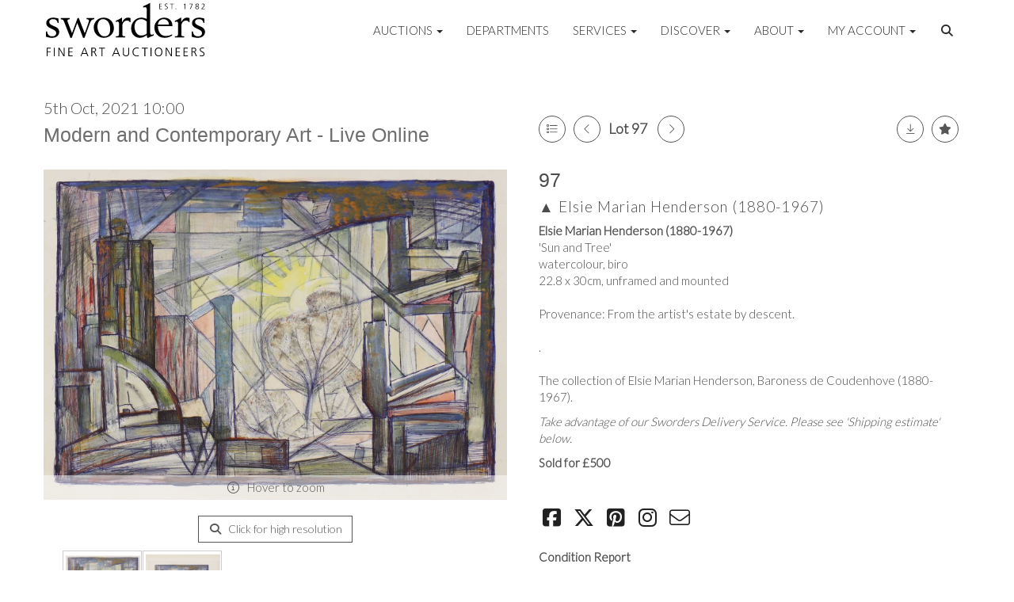

--- FILE ---
content_type: text/html; charset=utf-8
request_url: https://www.google.com/recaptcha/api2/anchor?ar=1&k=6LcsYygTAAAAAIKz4DVfqPw3j8erUEntUG-Qmtcj&co=aHR0cHM6Ly93d3cuc3dvcmRlci5jby51azo0NDM.&hl=en&v=PoyoqOPhxBO7pBk68S4YbpHZ&size=normal&anchor-ms=20000&execute-ms=30000&cb=1iyuoiiuua
body_size: 49576
content:
<!DOCTYPE HTML><html dir="ltr" lang="en"><head><meta http-equiv="Content-Type" content="text/html; charset=UTF-8">
<meta http-equiv="X-UA-Compatible" content="IE=edge">
<title>reCAPTCHA</title>
<style type="text/css">
/* cyrillic-ext */
@font-face {
  font-family: 'Roboto';
  font-style: normal;
  font-weight: 400;
  font-stretch: 100%;
  src: url(//fonts.gstatic.com/s/roboto/v48/KFO7CnqEu92Fr1ME7kSn66aGLdTylUAMa3GUBHMdazTgWw.woff2) format('woff2');
  unicode-range: U+0460-052F, U+1C80-1C8A, U+20B4, U+2DE0-2DFF, U+A640-A69F, U+FE2E-FE2F;
}
/* cyrillic */
@font-face {
  font-family: 'Roboto';
  font-style: normal;
  font-weight: 400;
  font-stretch: 100%;
  src: url(//fonts.gstatic.com/s/roboto/v48/KFO7CnqEu92Fr1ME7kSn66aGLdTylUAMa3iUBHMdazTgWw.woff2) format('woff2');
  unicode-range: U+0301, U+0400-045F, U+0490-0491, U+04B0-04B1, U+2116;
}
/* greek-ext */
@font-face {
  font-family: 'Roboto';
  font-style: normal;
  font-weight: 400;
  font-stretch: 100%;
  src: url(//fonts.gstatic.com/s/roboto/v48/KFO7CnqEu92Fr1ME7kSn66aGLdTylUAMa3CUBHMdazTgWw.woff2) format('woff2');
  unicode-range: U+1F00-1FFF;
}
/* greek */
@font-face {
  font-family: 'Roboto';
  font-style: normal;
  font-weight: 400;
  font-stretch: 100%;
  src: url(//fonts.gstatic.com/s/roboto/v48/KFO7CnqEu92Fr1ME7kSn66aGLdTylUAMa3-UBHMdazTgWw.woff2) format('woff2');
  unicode-range: U+0370-0377, U+037A-037F, U+0384-038A, U+038C, U+038E-03A1, U+03A3-03FF;
}
/* math */
@font-face {
  font-family: 'Roboto';
  font-style: normal;
  font-weight: 400;
  font-stretch: 100%;
  src: url(//fonts.gstatic.com/s/roboto/v48/KFO7CnqEu92Fr1ME7kSn66aGLdTylUAMawCUBHMdazTgWw.woff2) format('woff2');
  unicode-range: U+0302-0303, U+0305, U+0307-0308, U+0310, U+0312, U+0315, U+031A, U+0326-0327, U+032C, U+032F-0330, U+0332-0333, U+0338, U+033A, U+0346, U+034D, U+0391-03A1, U+03A3-03A9, U+03B1-03C9, U+03D1, U+03D5-03D6, U+03F0-03F1, U+03F4-03F5, U+2016-2017, U+2034-2038, U+203C, U+2040, U+2043, U+2047, U+2050, U+2057, U+205F, U+2070-2071, U+2074-208E, U+2090-209C, U+20D0-20DC, U+20E1, U+20E5-20EF, U+2100-2112, U+2114-2115, U+2117-2121, U+2123-214F, U+2190, U+2192, U+2194-21AE, U+21B0-21E5, U+21F1-21F2, U+21F4-2211, U+2213-2214, U+2216-22FF, U+2308-230B, U+2310, U+2319, U+231C-2321, U+2336-237A, U+237C, U+2395, U+239B-23B7, U+23D0, U+23DC-23E1, U+2474-2475, U+25AF, U+25B3, U+25B7, U+25BD, U+25C1, U+25CA, U+25CC, U+25FB, U+266D-266F, U+27C0-27FF, U+2900-2AFF, U+2B0E-2B11, U+2B30-2B4C, U+2BFE, U+3030, U+FF5B, U+FF5D, U+1D400-1D7FF, U+1EE00-1EEFF;
}
/* symbols */
@font-face {
  font-family: 'Roboto';
  font-style: normal;
  font-weight: 400;
  font-stretch: 100%;
  src: url(//fonts.gstatic.com/s/roboto/v48/KFO7CnqEu92Fr1ME7kSn66aGLdTylUAMaxKUBHMdazTgWw.woff2) format('woff2');
  unicode-range: U+0001-000C, U+000E-001F, U+007F-009F, U+20DD-20E0, U+20E2-20E4, U+2150-218F, U+2190, U+2192, U+2194-2199, U+21AF, U+21E6-21F0, U+21F3, U+2218-2219, U+2299, U+22C4-22C6, U+2300-243F, U+2440-244A, U+2460-24FF, U+25A0-27BF, U+2800-28FF, U+2921-2922, U+2981, U+29BF, U+29EB, U+2B00-2BFF, U+4DC0-4DFF, U+FFF9-FFFB, U+10140-1018E, U+10190-1019C, U+101A0, U+101D0-101FD, U+102E0-102FB, U+10E60-10E7E, U+1D2C0-1D2D3, U+1D2E0-1D37F, U+1F000-1F0FF, U+1F100-1F1AD, U+1F1E6-1F1FF, U+1F30D-1F30F, U+1F315, U+1F31C, U+1F31E, U+1F320-1F32C, U+1F336, U+1F378, U+1F37D, U+1F382, U+1F393-1F39F, U+1F3A7-1F3A8, U+1F3AC-1F3AF, U+1F3C2, U+1F3C4-1F3C6, U+1F3CA-1F3CE, U+1F3D4-1F3E0, U+1F3ED, U+1F3F1-1F3F3, U+1F3F5-1F3F7, U+1F408, U+1F415, U+1F41F, U+1F426, U+1F43F, U+1F441-1F442, U+1F444, U+1F446-1F449, U+1F44C-1F44E, U+1F453, U+1F46A, U+1F47D, U+1F4A3, U+1F4B0, U+1F4B3, U+1F4B9, U+1F4BB, U+1F4BF, U+1F4C8-1F4CB, U+1F4D6, U+1F4DA, U+1F4DF, U+1F4E3-1F4E6, U+1F4EA-1F4ED, U+1F4F7, U+1F4F9-1F4FB, U+1F4FD-1F4FE, U+1F503, U+1F507-1F50B, U+1F50D, U+1F512-1F513, U+1F53E-1F54A, U+1F54F-1F5FA, U+1F610, U+1F650-1F67F, U+1F687, U+1F68D, U+1F691, U+1F694, U+1F698, U+1F6AD, U+1F6B2, U+1F6B9-1F6BA, U+1F6BC, U+1F6C6-1F6CF, U+1F6D3-1F6D7, U+1F6E0-1F6EA, U+1F6F0-1F6F3, U+1F6F7-1F6FC, U+1F700-1F7FF, U+1F800-1F80B, U+1F810-1F847, U+1F850-1F859, U+1F860-1F887, U+1F890-1F8AD, U+1F8B0-1F8BB, U+1F8C0-1F8C1, U+1F900-1F90B, U+1F93B, U+1F946, U+1F984, U+1F996, U+1F9E9, U+1FA00-1FA6F, U+1FA70-1FA7C, U+1FA80-1FA89, U+1FA8F-1FAC6, U+1FACE-1FADC, U+1FADF-1FAE9, U+1FAF0-1FAF8, U+1FB00-1FBFF;
}
/* vietnamese */
@font-face {
  font-family: 'Roboto';
  font-style: normal;
  font-weight: 400;
  font-stretch: 100%;
  src: url(//fonts.gstatic.com/s/roboto/v48/KFO7CnqEu92Fr1ME7kSn66aGLdTylUAMa3OUBHMdazTgWw.woff2) format('woff2');
  unicode-range: U+0102-0103, U+0110-0111, U+0128-0129, U+0168-0169, U+01A0-01A1, U+01AF-01B0, U+0300-0301, U+0303-0304, U+0308-0309, U+0323, U+0329, U+1EA0-1EF9, U+20AB;
}
/* latin-ext */
@font-face {
  font-family: 'Roboto';
  font-style: normal;
  font-weight: 400;
  font-stretch: 100%;
  src: url(//fonts.gstatic.com/s/roboto/v48/KFO7CnqEu92Fr1ME7kSn66aGLdTylUAMa3KUBHMdazTgWw.woff2) format('woff2');
  unicode-range: U+0100-02BA, U+02BD-02C5, U+02C7-02CC, U+02CE-02D7, U+02DD-02FF, U+0304, U+0308, U+0329, U+1D00-1DBF, U+1E00-1E9F, U+1EF2-1EFF, U+2020, U+20A0-20AB, U+20AD-20C0, U+2113, U+2C60-2C7F, U+A720-A7FF;
}
/* latin */
@font-face {
  font-family: 'Roboto';
  font-style: normal;
  font-weight: 400;
  font-stretch: 100%;
  src: url(//fonts.gstatic.com/s/roboto/v48/KFO7CnqEu92Fr1ME7kSn66aGLdTylUAMa3yUBHMdazQ.woff2) format('woff2');
  unicode-range: U+0000-00FF, U+0131, U+0152-0153, U+02BB-02BC, U+02C6, U+02DA, U+02DC, U+0304, U+0308, U+0329, U+2000-206F, U+20AC, U+2122, U+2191, U+2193, U+2212, U+2215, U+FEFF, U+FFFD;
}
/* cyrillic-ext */
@font-face {
  font-family: 'Roboto';
  font-style: normal;
  font-weight: 500;
  font-stretch: 100%;
  src: url(//fonts.gstatic.com/s/roboto/v48/KFO7CnqEu92Fr1ME7kSn66aGLdTylUAMa3GUBHMdazTgWw.woff2) format('woff2');
  unicode-range: U+0460-052F, U+1C80-1C8A, U+20B4, U+2DE0-2DFF, U+A640-A69F, U+FE2E-FE2F;
}
/* cyrillic */
@font-face {
  font-family: 'Roboto';
  font-style: normal;
  font-weight: 500;
  font-stretch: 100%;
  src: url(//fonts.gstatic.com/s/roboto/v48/KFO7CnqEu92Fr1ME7kSn66aGLdTylUAMa3iUBHMdazTgWw.woff2) format('woff2');
  unicode-range: U+0301, U+0400-045F, U+0490-0491, U+04B0-04B1, U+2116;
}
/* greek-ext */
@font-face {
  font-family: 'Roboto';
  font-style: normal;
  font-weight: 500;
  font-stretch: 100%;
  src: url(//fonts.gstatic.com/s/roboto/v48/KFO7CnqEu92Fr1ME7kSn66aGLdTylUAMa3CUBHMdazTgWw.woff2) format('woff2');
  unicode-range: U+1F00-1FFF;
}
/* greek */
@font-face {
  font-family: 'Roboto';
  font-style: normal;
  font-weight: 500;
  font-stretch: 100%;
  src: url(//fonts.gstatic.com/s/roboto/v48/KFO7CnqEu92Fr1ME7kSn66aGLdTylUAMa3-UBHMdazTgWw.woff2) format('woff2');
  unicode-range: U+0370-0377, U+037A-037F, U+0384-038A, U+038C, U+038E-03A1, U+03A3-03FF;
}
/* math */
@font-face {
  font-family: 'Roboto';
  font-style: normal;
  font-weight: 500;
  font-stretch: 100%;
  src: url(//fonts.gstatic.com/s/roboto/v48/KFO7CnqEu92Fr1ME7kSn66aGLdTylUAMawCUBHMdazTgWw.woff2) format('woff2');
  unicode-range: U+0302-0303, U+0305, U+0307-0308, U+0310, U+0312, U+0315, U+031A, U+0326-0327, U+032C, U+032F-0330, U+0332-0333, U+0338, U+033A, U+0346, U+034D, U+0391-03A1, U+03A3-03A9, U+03B1-03C9, U+03D1, U+03D5-03D6, U+03F0-03F1, U+03F4-03F5, U+2016-2017, U+2034-2038, U+203C, U+2040, U+2043, U+2047, U+2050, U+2057, U+205F, U+2070-2071, U+2074-208E, U+2090-209C, U+20D0-20DC, U+20E1, U+20E5-20EF, U+2100-2112, U+2114-2115, U+2117-2121, U+2123-214F, U+2190, U+2192, U+2194-21AE, U+21B0-21E5, U+21F1-21F2, U+21F4-2211, U+2213-2214, U+2216-22FF, U+2308-230B, U+2310, U+2319, U+231C-2321, U+2336-237A, U+237C, U+2395, U+239B-23B7, U+23D0, U+23DC-23E1, U+2474-2475, U+25AF, U+25B3, U+25B7, U+25BD, U+25C1, U+25CA, U+25CC, U+25FB, U+266D-266F, U+27C0-27FF, U+2900-2AFF, U+2B0E-2B11, U+2B30-2B4C, U+2BFE, U+3030, U+FF5B, U+FF5D, U+1D400-1D7FF, U+1EE00-1EEFF;
}
/* symbols */
@font-face {
  font-family: 'Roboto';
  font-style: normal;
  font-weight: 500;
  font-stretch: 100%;
  src: url(//fonts.gstatic.com/s/roboto/v48/KFO7CnqEu92Fr1ME7kSn66aGLdTylUAMaxKUBHMdazTgWw.woff2) format('woff2');
  unicode-range: U+0001-000C, U+000E-001F, U+007F-009F, U+20DD-20E0, U+20E2-20E4, U+2150-218F, U+2190, U+2192, U+2194-2199, U+21AF, U+21E6-21F0, U+21F3, U+2218-2219, U+2299, U+22C4-22C6, U+2300-243F, U+2440-244A, U+2460-24FF, U+25A0-27BF, U+2800-28FF, U+2921-2922, U+2981, U+29BF, U+29EB, U+2B00-2BFF, U+4DC0-4DFF, U+FFF9-FFFB, U+10140-1018E, U+10190-1019C, U+101A0, U+101D0-101FD, U+102E0-102FB, U+10E60-10E7E, U+1D2C0-1D2D3, U+1D2E0-1D37F, U+1F000-1F0FF, U+1F100-1F1AD, U+1F1E6-1F1FF, U+1F30D-1F30F, U+1F315, U+1F31C, U+1F31E, U+1F320-1F32C, U+1F336, U+1F378, U+1F37D, U+1F382, U+1F393-1F39F, U+1F3A7-1F3A8, U+1F3AC-1F3AF, U+1F3C2, U+1F3C4-1F3C6, U+1F3CA-1F3CE, U+1F3D4-1F3E0, U+1F3ED, U+1F3F1-1F3F3, U+1F3F5-1F3F7, U+1F408, U+1F415, U+1F41F, U+1F426, U+1F43F, U+1F441-1F442, U+1F444, U+1F446-1F449, U+1F44C-1F44E, U+1F453, U+1F46A, U+1F47D, U+1F4A3, U+1F4B0, U+1F4B3, U+1F4B9, U+1F4BB, U+1F4BF, U+1F4C8-1F4CB, U+1F4D6, U+1F4DA, U+1F4DF, U+1F4E3-1F4E6, U+1F4EA-1F4ED, U+1F4F7, U+1F4F9-1F4FB, U+1F4FD-1F4FE, U+1F503, U+1F507-1F50B, U+1F50D, U+1F512-1F513, U+1F53E-1F54A, U+1F54F-1F5FA, U+1F610, U+1F650-1F67F, U+1F687, U+1F68D, U+1F691, U+1F694, U+1F698, U+1F6AD, U+1F6B2, U+1F6B9-1F6BA, U+1F6BC, U+1F6C6-1F6CF, U+1F6D3-1F6D7, U+1F6E0-1F6EA, U+1F6F0-1F6F3, U+1F6F7-1F6FC, U+1F700-1F7FF, U+1F800-1F80B, U+1F810-1F847, U+1F850-1F859, U+1F860-1F887, U+1F890-1F8AD, U+1F8B0-1F8BB, U+1F8C0-1F8C1, U+1F900-1F90B, U+1F93B, U+1F946, U+1F984, U+1F996, U+1F9E9, U+1FA00-1FA6F, U+1FA70-1FA7C, U+1FA80-1FA89, U+1FA8F-1FAC6, U+1FACE-1FADC, U+1FADF-1FAE9, U+1FAF0-1FAF8, U+1FB00-1FBFF;
}
/* vietnamese */
@font-face {
  font-family: 'Roboto';
  font-style: normal;
  font-weight: 500;
  font-stretch: 100%;
  src: url(//fonts.gstatic.com/s/roboto/v48/KFO7CnqEu92Fr1ME7kSn66aGLdTylUAMa3OUBHMdazTgWw.woff2) format('woff2');
  unicode-range: U+0102-0103, U+0110-0111, U+0128-0129, U+0168-0169, U+01A0-01A1, U+01AF-01B0, U+0300-0301, U+0303-0304, U+0308-0309, U+0323, U+0329, U+1EA0-1EF9, U+20AB;
}
/* latin-ext */
@font-face {
  font-family: 'Roboto';
  font-style: normal;
  font-weight: 500;
  font-stretch: 100%;
  src: url(//fonts.gstatic.com/s/roboto/v48/KFO7CnqEu92Fr1ME7kSn66aGLdTylUAMa3KUBHMdazTgWw.woff2) format('woff2');
  unicode-range: U+0100-02BA, U+02BD-02C5, U+02C7-02CC, U+02CE-02D7, U+02DD-02FF, U+0304, U+0308, U+0329, U+1D00-1DBF, U+1E00-1E9F, U+1EF2-1EFF, U+2020, U+20A0-20AB, U+20AD-20C0, U+2113, U+2C60-2C7F, U+A720-A7FF;
}
/* latin */
@font-face {
  font-family: 'Roboto';
  font-style: normal;
  font-weight: 500;
  font-stretch: 100%;
  src: url(//fonts.gstatic.com/s/roboto/v48/KFO7CnqEu92Fr1ME7kSn66aGLdTylUAMa3yUBHMdazQ.woff2) format('woff2');
  unicode-range: U+0000-00FF, U+0131, U+0152-0153, U+02BB-02BC, U+02C6, U+02DA, U+02DC, U+0304, U+0308, U+0329, U+2000-206F, U+20AC, U+2122, U+2191, U+2193, U+2212, U+2215, U+FEFF, U+FFFD;
}
/* cyrillic-ext */
@font-face {
  font-family: 'Roboto';
  font-style: normal;
  font-weight: 900;
  font-stretch: 100%;
  src: url(//fonts.gstatic.com/s/roboto/v48/KFO7CnqEu92Fr1ME7kSn66aGLdTylUAMa3GUBHMdazTgWw.woff2) format('woff2');
  unicode-range: U+0460-052F, U+1C80-1C8A, U+20B4, U+2DE0-2DFF, U+A640-A69F, U+FE2E-FE2F;
}
/* cyrillic */
@font-face {
  font-family: 'Roboto';
  font-style: normal;
  font-weight: 900;
  font-stretch: 100%;
  src: url(//fonts.gstatic.com/s/roboto/v48/KFO7CnqEu92Fr1ME7kSn66aGLdTylUAMa3iUBHMdazTgWw.woff2) format('woff2');
  unicode-range: U+0301, U+0400-045F, U+0490-0491, U+04B0-04B1, U+2116;
}
/* greek-ext */
@font-face {
  font-family: 'Roboto';
  font-style: normal;
  font-weight: 900;
  font-stretch: 100%;
  src: url(//fonts.gstatic.com/s/roboto/v48/KFO7CnqEu92Fr1ME7kSn66aGLdTylUAMa3CUBHMdazTgWw.woff2) format('woff2');
  unicode-range: U+1F00-1FFF;
}
/* greek */
@font-face {
  font-family: 'Roboto';
  font-style: normal;
  font-weight: 900;
  font-stretch: 100%;
  src: url(//fonts.gstatic.com/s/roboto/v48/KFO7CnqEu92Fr1ME7kSn66aGLdTylUAMa3-UBHMdazTgWw.woff2) format('woff2');
  unicode-range: U+0370-0377, U+037A-037F, U+0384-038A, U+038C, U+038E-03A1, U+03A3-03FF;
}
/* math */
@font-face {
  font-family: 'Roboto';
  font-style: normal;
  font-weight: 900;
  font-stretch: 100%;
  src: url(//fonts.gstatic.com/s/roboto/v48/KFO7CnqEu92Fr1ME7kSn66aGLdTylUAMawCUBHMdazTgWw.woff2) format('woff2');
  unicode-range: U+0302-0303, U+0305, U+0307-0308, U+0310, U+0312, U+0315, U+031A, U+0326-0327, U+032C, U+032F-0330, U+0332-0333, U+0338, U+033A, U+0346, U+034D, U+0391-03A1, U+03A3-03A9, U+03B1-03C9, U+03D1, U+03D5-03D6, U+03F0-03F1, U+03F4-03F5, U+2016-2017, U+2034-2038, U+203C, U+2040, U+2043, U+2047, U+2050, U+2057, U+205F, U+2070-2071, U+2074-208E, U+2090-209C, U+20D0-20DC, U+20E1, U+20E5-20EF, U+2100-2112, U+2114-2115, U+2117-2121, U+2123-214F, U+2190, U+2192, U+2194-21AE, U+21B0-21E5, U+21F1-21F2, U+21F4-2211, U+2213-2214, U+2216-22FF, U+2308-230B, U+2310, U+2319, U+231C-2321, U+2336-237A, U+237C, U+2395, U+239B-23B7, U+23D0, U+23DC-23E1, U+2474-2475, U+25AF, U+25B3, U+25B7, U+25BD, U+25C1, U+25CA, U+25CC, U+25FB, U+266D-266F, U+27C0-27FF, U+2900-2AFF, U+2B0E-2B11, U+2B30-2B4C, U+2BFE, U+3030, U+FF5B, U+FF5D, U+1D400-1D7FF, U+1EE00-1EEFF;
}
/* symbols */
@font-face {
  font-family: 'Roboto';
  font-style: normal;
  font-weight: 900;
  font-stretch: 100%;
  src: url(//fonts.gstatic.com/s/roboto/v48/KFO7CnqEu92Fr1ME7kSn66aGLdTylUAMaxKUBHMdazTgWw.woff2) format('woff2');
  unicode-range: U+0001-000C, U+000E-001F, U+007F-009F, U+20DD-20E0, U+20E2-20E4, U+2150-218F, U+2190, U+2192, U+2194-2199, U+21AF, U+21E6-21F0, U+21F3, U+2218-2219, U+2299, U+22C4-22C6, U+2300-243F, U+2440-244A, U+2460-24FF, U+25A0-27BF, U+2800-28FF, U+2921-2922, U+2981, U+29BF, U+29EB, U+2B00-2BFF, U+4DC0-4DFF, U+FFF9-FFFB, U+10140-1018E, U+10190-1019C, U+101A0, U+101D0-101FD, U+102E0-102FB, U+10E60-10E7E, U+1D2C0-1D2D3, U+1D2E0-1D37F, U+1F000-1F0FF, U+1F100-1F1AD, U+1F1E6-1F1FF, U+1F30D-1F30F, U+1F315, U+1F31C, U+1F31E, U+1F320-1F32C, U+1F336, U+1F378, U+1F37D, U+1F382, U+1F393-1F39F, U+1F3A7-1F3A8, U+1F3AC-1F3AF, U+1F3C2, U+1F3C4-1F3C6, U+1F3CA-1F3CE, U+1F3D4-1F3E0, U+1F3ED, U+1F3F1-1F3F3, U+1F3F5-1F3F7, U+1F408, U+1F415, U+1F41F, U+1F426, U+1F43F, U+1F441-1F442, U+1F444, U+1F446-1F449, U+1F44C-1F44E, U+1F453, U+1F46A, U+1F47D, U+1F4A3, U+1F4B0, U+1F4B3, U+1F4B9, U+1F4BB, U+1F4BF, U+1F4C8-1F4CB, U+1F4D6, U+1F4DA, U+1F4DF, U+1F4E3-1F4E6, U+1F4EA-1F4ED, U+1F4F7, U+1F4F9-1F4FB, U+1F4FD-1F4FE, U+1F503, U+1F507-1F50B, U+1F50D, U+1F512-1F513, U+1F53E-1F54A, U+1F54F-1F5FA, U+1F610, U+1F650-1F67F, U+1F687, U+1F68D, U+1F691, U+1F694, U+1F698, U+1F6AD, U+1F6B2, U+1F6B9-1F6BA, U+1F6BC, U+1F6C6-1F6CF, U+1F6D3-1F6D7, U+1F6E0-1F6EA, U+1F6F0-1F6F3, U+1F6F7-1F6FC, U+1F700-1F7FF, U+1F800-1F80B, U+1F810-1F847, U+1F850-1F859, U+1F860-1F887, U+1F890-1F8AD, U+1F8B0-1F8BB, U+1F8C0-1F8C1, U+1F900-1F90B, U+1F93B, U+1F946, U+1F984, U+1F996, U+1F9E9, U+1FA00-1FA6F, U+1FA70-1FA7C, U+1FA80-1FA89, U+1FA8F-1FAC6, U+1FACE-1FADC, U+1FADF-1FAE9, U+1FAF0-1FAF8, U+1FB00-1FBFF;
}
/* vietnamese */
@font-face {
  font-family: 'Roboto';
  font-style: normal;
  font-weight: 900;
  font-stretch: 100%;
  src: url(//fonts.gstatic.com/s/roboto/v48/KFO7CnqEu92Fr1ME7kSn66aGLdTylUAMa3OUBHMdazTgWw.woff2) format('woff2');
  unicode-range: U+0102-0103, U+0110-0111, U+0128-0129, U+0168-0169, U+01A0-01A1, U+01AF-01B0, U+0300-0301, U+0303-0304, U+0308-0309, U+0323, U+0329, U+1EA0-1EF9, U+20AB;
}
/* latin-ext */
@font-face {
  font-family: 'Roboto';
  font-style: normal;
  font-weight: 900;
  font-stretch: 100%;
  src: url(//fonts.gstatic.com/s/roboto/v48/KFO7CnqEu92Fr1ME7kSn66aGLdTylUAMa3KUBHMdazTgWw.woff2) format('woff2');
  unicode-range: U+0100-02BA, U+02BD-02C5, U+02C7-02CC, U+02CE-02D7, U+02DD-02FF, U+0304, U+0308, U+0329, U+1D00-1DBF, U+1E00-1E9F, U+1EF2-1EFF, U+2020, U+20A0-20AB, U+20AD-20C0, U+2113, U+2C60-2C7F, U+A720-A7FF;
}
/* latin */
@font-face {
  font-family: 'Roboto';
  font-style: normal;
  font-weight: 900;
  font-stretch: 100%;
  src: url(//fonts.gstatic.com/s/roboto/v48/KFO7CnqEu92Fr1ME7kSn66aGLdTylUAMa3yUBHMdazQ.woff2) format('woff2');
  unicode-range: U+0000-00FF, U+0131, U+0152-0153, U+02BB-02BC, U+02C6, U+02DA, U+02DC, U+0304, U+0308, U+0329, U+2000-206F, U+20AC, U+2122, U+2191, U+2193, U+2212, U+2215, U+FEFF, U+FFFD;
}

</style>
<link rel="stylesheet" type="text/css" href="https://www.gstatic.com/recaptcha/releases/PoyoqOPhxBO7pBk68S4YbpHZ/styles__ltr.css">
<script nonce="ceqg2S-_FPTkMzmD9Pqb-g" type="text/javascript">window['__recaptcha_api'] = 'https://www.google.com/recaptcha/api2/';</script>
<script type="text/javascript" src="https://www.gstatic.com/recaptcha/releases/PoyoqOPhxBO7pBk68S4YbpHZ/recaptcha__en.js" nonce="ceqg2S-_FPTkMzmD9Pqb-g">
      
    </script></head>
<body><div id="rc-anchor-alert" class="rc-anchor-alert"></div>
<input type="hidden" id="recaptcha-token" value="[base64]">
<script type="text/javascript" nonce="ceqg2S-_FPTkMzmD9Pqb-g">
      recaptcha.anchor.Main.init("[\x22ainput\x22,[\x22bgdata\x22,\x22\x22,\[base64]/[base64]/[base64]/[base64]/[base64]/UltsKytdPUU6KEU8MjA0OD9SW2wrK109RT4+NnwxOTI6KChFJjY0NTEyKT09NTUyOTYmJk0rMTxjLmxlbmd0aCYmKGMuY2hhckNvZGVBdChNKzEpJjY0NTEyKT09NTYzMjA/[base64]/[base64]/[base64]/[base64]/[base64]/[base64]/[base64]\x22,\[base64]\\u003d\x22,\x22ZmpJKMKgNMK4wosMKMOwPsOXFsONw4TDiWbCmHzDlMKSwqrClsKKwrNibMOKwp7DjVc8KCnCixwqw6U5wqgMwpjCgmHCocOHw43Dh2lLwqrCq8OdPS/CtcOdw4xUwpbCqit4w7NDwowPw5J/w4/DjsOHUMO2wqw/wrNHFcKTAcOGWAjCvWbDjsO6SMK4fsKXwqtNw71nL8O7w7cEwpRMw5wMOMKAw7/CgsOsR1sPw4UOwqzDj8O0I8Obw5vCk8KQwpdKwqHDlMK2w5zDv8OsGDMewrV/w5sqGB5nw4hcKsOtFsOVwopPwr1awr3Cv8KOwr8sCsKEwqHCvsKeBVrDvcKITi9Aw65BPk/[base64]/[base64]/w7QTaRtEwqTDlk46amzCpy0swr9rwrDDmWRkwqMWNTlUw4UqworDlcK1w53DnSBNwqo4GcKow7s7FsKhwq7Cu8KiQ8KYw6AhaWMKw6DDgcOTax7DucKsw55Yw53DnEIYwp5hccKtwojCu8K7KcK4IC/[base64]/DmMOSSMKqw4vDgMOGd8KNEMKrX8OpKSfClhrDhjRCw7/Cpj1rNGHCrcOAFsOzw4VHwpoAeMOcwqHDqcK2QRPCuSd0w4nDrTnDv2EwwqRgw4LCi18YVxo2w5TDo1tBwrjDisK6w5I1wr0Fw4DCpsKccCQBDBbDi09SRsOXKcO8c1rCt8OvXFp1w6fDgMOfw5TCpmfDlcK0T0AcwqpRwoPCrHDDmMOiw5PCkcKXwqbDrsK/[base64]/CkcK2wpLDqsKxcMO7ah9Ew5F2wpoUwq8iw6IBwqjDsR7DpFLCvcOkw4ZfM2Qnwq/DvsKvc8OuC1sfwotYMDU+e8O3MDI1fcO4GMO4w6bDncKBdnPCi8K8Bz1RbE5tw4TCtADDuQvDiHQdRcKWBTfCjUhNUsKmPcKSTsOEw7/CnsKCGlg3w5LDn8Ohw787cikCQmXCgxdmw73CjMKGDE3Cj1BpOz/Dl3fDhsKlEQxeB1PDiVtTw4MswqrCr8OvwrnCoHLDicKJDsOTw7/CiEQJw7XCnkLDkWgOA3zDlzBDwpUGAMO1w6sEw4V8wrt6w4Mdw4EMJsKVw5Qiw6LCqBAVKQTCrcKAS8OUK8Oqw48aOcKuPz/CmXMOwpvCuxnDlERDwoc/w5k7U0kZCgnDuhjDr8O6J8OoczfDvsKWw6BNGgR9wqfCocORWjrDlRZ/w6/Dj8KDwrLCkMK9acKKYWNXHw1VwrgYwrtsw6xawo/Co0jCp1nDpCZLw5rDgXMuw5hqTwxHw7PCvi7DrMOfIwhQBXLDsjDCrMKIBwnDg8Ozw5sVNCYbw68sScKOT8KKwpFtw7kdQcOrcsKfwoxfwrLCunjChcKmwqoXTcKzwqxhbG/Cv1xqPcOvcMOZDMKPG8OpNDfDq3/DgHHDqVLDrTzDvMKww7VRwpxbwo7Ci8KlwrrClldCw4UIHsK1wr/DmsK7wqfCuws3RsKCWsOww48rPg3Dp8OlwpRVM8KoTsOlFmDDjsK5w4I+DQplRinCigHDjMK2JD7Dh10yw6LCqzvClT/CkcKsSGLDkHvDqcOuT0xYwoEcw5E7RMKWeX92w4DCv2XCtMKDL13CsArCvytywrTCkkLCkcOWw5jCuDBnR8O/dcKuw61lZMKJw7tYfcKrwofCpiFeaC0RLWPDkzpPwqQQQ1w4STURw7sQwp/DqDd+IcOtShbDozLCumfDhcK0acKHw5xXcy4kwpExY38QZMOeeU8FwpzDjy5Lwo9BYsKhCgACJcOmw73DocOgwpzDrMOCQMOuwrw+WsKjw6nDsMOFwoTDv2wrYTbDhWsHwq/Cv03DpxQpwrATHMOKwpfDq8Oow5DCpcOcL3zDqB8Tw4/Dm8OaBsOJw5oCw7LDrGPDjQ3DknXCtHN9UMOMeA3Drz1Pw7/DpEYQwptOw68qOW3DjsOWJ8K5a8KtfcO7QcKtQ8OyUApSDsK9ecOFZ35jw4fCrzbCjlrCpjHCp1/Dt1tKw4BuIsOYRlcZwr/DiAxFJm/CgHpvworDumXDqMK1w4jCmGomw6PCmiojwqjCsMOowq/DiMKmGHrCtsKQGgQzwpkawqdvwrTDq2nClhnDq1RmecKJw7ojcsKTwqgAT37DqMOMLipELcKaw7zDoADCkgNLEVdTw7LCrcKHX8OTwp9zwpVjw4UOw7VGLcKpw5TCscOfFA3DlMOgwr/CosOvEl3CkMKFw7zConDDlDjDpcO1XUcAbMKmw6xKw7bDnVvDjMOxDcK0SA3DuHfDmMKZPcOGCVYPw6IuScOIwpZeFMO6BWAnwq7Cu8O0wpB6woMRbU/DgF0bwqfDg8KDwpLDk8KrwpR3OBDCn8KEKFAKwqXDj8KFWzIWLsOAwpbCgRrDvsO4W2tbwo7CvMKpZsOTTEvCicO4w6/[base64]/DtwbDtcODWsK7w6xTwq7CiMOPw4TDrBMyEVXDtC0ZwozCt8KGTcK8wpLDsTTCv8KZw7DDo8K+JWLCrcOMPQMXw4YxClbCuMOIw6/[base64]/CkRDCsMK4w4TDvnJOHRAMw58eFFTCosKtUnx3ByJ2w6ZCwq3CmcO0HG7CrMOePznDvMOcw5bDmHnCssOvesKnb8K1wqxWwo0lw4vDvATCv3fCjsKXw7hiRXxKIMKXwqDDtFzDtcKKMjfDs1UfwpnDusOpwpYbwrfChsKRwrnCiTTDu21icG/Ck0YVLMKIesOxw5Y6cMOfZMODHlolw5XCpMKhPkvCrMKBwr4jYnrDhcOvw41pwoR1cMKPAMKcIDXCiU5SCsKBw7LDgQx8UsOJG8O/w6sse8OswrstA3EWw6ojH2jDqcO7w5tEbi3Dm3RVHRXDoG4KDMOSw5DCiTEmw5nDssKPw5kCJsKKw6PDlcOAPsOew5vDvRfDvxE9cMK8wqkDwphfEsKJwrAQJsKyw43Ch3t2PzXDtgQwVVB+wrzDvE/Dm8Kuwp3DsGhTYMKkJy7Cpm7DuDDDli/DmB/[base64]/cG/CmmrDhlfCuy/Cm0TCu8OrDiVow6vDrMOZGU3Ck8KVdcOrwpt3wqrDtsOVw47CmMKUw63CssOLLMKYC0vDlsOJEEUPwrvCnAPCkMKNVcKdw7UFw5PCo8O2w4l/[base64]/w5rDqU3DvsKHwqrDuj7Cg8Kqw6XDn3DDgsK7QhLCr8KIwq3CsXvDkCnDhB8hw4NhCcOMWsO+wqjCiDXCpsOFw5pcS8KbwobCl8KZEFY5woDCiXvDrcKKw7tEw64jYsOHFsK/XcOiSwhGw5Y/CcOFwqfCgz7DgQN+wqTDs8KtK8Krw4kSacKJZSIwwrFcwo4YXcOcFMKqLsKbBEh7w4rCpcODNBMJWEoJQiQBNk3DhiZfB8OZFsOdwp/[base64]/w7HDtsOqEsKIEVnDs8Odwp04w6nDm8OICsKGwrF2w6ErFkQpwqN3OlPCjzXClWHDonTDrzfDs2V7w7bCjDnDq8ODw7zCjSXCocObPR5twpFaw6MCw4/DqMObSxBkwrwrwqJzLcKiV8OJAMK0X2M2DcK/DWjDncOpUcO3LiFTw4zDscObw7zCoMKSDF1fwoU8b0bCsljDksOFLsK3wq3DnGnCgcOKw6xIw6AWwr9QwodIw6nDkQl6w41IVDBiwoDDtsKgw6fDpcKuwp/DmMKnw4EaRjsfT8KWw5FNSU0kHBEGP2bCi8KSw489LcKzw50VRMKff2zCoxrDv8KJwpHCpGsLw7/DpFICGsKTw7TDgl4mRMKfe3XDvMKMw7LDr8KiGMOWYMOYwq/ClhnDsSpsBG3DpcK+DsOwwobCpUvDq8K2w7ZFw43CiEzCv1bCh8O5c8Kfw60UY8KIw77DicONw6pxwofDoE7CmgNybBsPFl87TMOFel/CszzDpcOowoXDkMKxw5Msw7LCgz1kwqZHwqvDjMKFSiw6H8O/W8OfR8KMw6HDl8ODwrjCjH3DlSheG8OzPcKOVcKZCMOQw4LDn1EVwrfCkD89wow2wrFew5/DhsK6wqHDgErCp0rDm8OAFDLDizjCh8OsI2RYw6Zlw5HDpMOiw6NAOhvCusOcBGteEAUbD8Ouwql4wqF6ahIHw7IYwqPCt8OFwp/DqsKAwq4iQcKZw4obw4XDosOfw4hXbMOZaQTDnsOqwolnLMOCw5rClMKKLsKAwr9uwqsPw7Jiw4fDpMKrw4p5w5HCgnfCjRoPw6vCvHDCgRZ9UHvCuH/Du8Ofw5fCr33Cr8KTw5PCuXHDucOgZ8OiwoHCi8KpRARgwoDDlMOgcmHDsl1Yw7nDowwswqIrAG/DkjpXw7VUODnDvQnDikbCgXhnHHETKMOnw7x6LMKxHSDDhcOTwo/[base64]/DhsOGwrHCq8KPN8OzwoNFBsOSd8ObaMObECkwwqPCmsO6KcKZeUQcCMO6RzHDp8OLwo4qcjHCkGTCmTzDpcO5w63DjlrDoWjCiMKVwoc/[base64]/wp3CtMOqX8O6wqDCo09Dw5TDqcKfWcKaMMO4w4MMFDjDgE4lOBsbwo7CsXctKMKCwpHCoRrCnsOxwpQYKVjCuH/CjcOVwoJQNwcrw5IcElfCjBfDrcOrWw1DwoLDoBB+Z1dCLx4mbjrDkBRuw7Eww4xDA8KEw7RWc8KBesKZwpZvw6oxJThQw6LDtRlRw7p5R8Olw7Egwq/DsXvCkR0kccOXw4xsw6QSAsOmwqXCiDDDs1TCkMK7w4/DqyV8bS4fwprDpRVowqjCtQ7DmXDCkGF+wpVCY8ORwoI9wqsHw482O8O6w5bCpMKUwptwEhDCgcO6fiVaX8KKVMOndgLDqcO6dsKsCS5qdMKQRVfCrsOzw7TDpsOFLgLDv8Ozw4DDvsK1MBEjwo/Du0rCgE8Mw4E5H8K6w7UgwrU5XcKLwrjCpQjClCE5wpTDsMKDAHbClsOKw5MAecO1NCTDoXTDh8OGwofDsCjCjMKxdCrDjWfDgQM1L8Kqw6NQwrFlw5Ylw5hOwqYwPk16OwEQdcKAwr/[base64]/CqMKcMWzCkCTCn24Gw5bDsEwhbcOPwovDjUQhMW4pw53DsMKsVTYxPsOPKcKow4XCp0TDj8O4ccOlw4VEw4PDrcODwrrDpFLCmU7Dn8OYw6/[base64]/elbCvWpMAC/Dh8Kuwp83F8OlwqrCtcKacirDigTDr8OAUsK6wrAMw4LCt8OZwoPCg8KZQcOXwrTCplURDcOzwp3Cl8KLOlHDmRQ/I8ObempMw4XCkcOVZ1zCuVZ8D8KkwqVRRSZ2YQXDk8Onw7xaQcK8LHzCtALCosK4w6t4wqdxwrTDoA3Dq2BzwpfCjcK3wrhrUsKXdcOJATDDrMKxPFcbwptvIHITVkvCo8Kdwps8dnR7FsKMwoHDik/DvMKsw4hTw64XwobDpMKJBkcLf8OPJBPCqmrDncKNw4oDKyLCl8KVFTLDrsO0wrxMwrd/woMHHHfDncKQLcKfWsOhZy9Uw6nDt3R2ch7Ch3hxCsKZDBMowpDCrMK/QnrDjcKEMsKGw4bCtcOjKMO9wrJjwrbDtsK9csKWw5XCjcKiQcK+In7Clz/CmRITVcK9w53DmsO6w6pJw4cfKsKJw51ZJijDuAFYP8KOOcOCTzUcwrlvUsOPT8KdwpXCksKAwrouQxXCicObwonCqizDphXDl8OkBcK4wqbDkjnDiGLDtE/[base64]/[base64]/[base64]/[base64]/ClXXDvkA2woM9w43DjsOBamwJw4jDh8OVw5Z8cQ7Dm8KfesKzS8K3NcK/wo1dJlo+w5xow5HDm1zDmsOcK8OVw4DDkMOPw6LDqSlVUmhJw5BgesKbw4ovBhvCpj7Cq8OzwoTDpsK5w4LDgsK/[base64]/w6ItKCjDqHHDs8OAw6wiIMOCWMOOPSLDgcOpwps+wqnDgCrDk1jDkcKDw6xxwrNUBsKYw4fDi8O7HcO6Z8KzwoDCjl4Iw74WS0R5w6wQwqEswq0/ZgQcwrrCvAAWdMKkwrZBw7jDuzPCtDZLSmzDmR/ClMOPw6NHwovCnh7DjMOEwrvCk8O5RjtEwozDucOmXcOhw4vDnhvCnUnDicKgw5nDiMOOL0rDqjzCkwjDpsO/QMKEJBlAe1NKwo/CszIbw6vDqcOTfsOKwprDvFQ/[base64]/CplrDqSTDuhnCqSkuw5sCw5DCkHrCpFNkacOFXh0jw6DDtcOqOEnDnBzCscOOw4Yvwo49w5ZZbSbCmh7CjsKjw6BQwpQmTV95w45YFcOLVcORT8O7wqk/wp7Cm3Ibw7zDq8Oydh7ClcO1w6Nkwq/DjcOmUMKQbUXCgjnDhBnCk2XCtjbDk1tkwpFkwqjDlcOgw60gwoQ1HcOcC3F2w5vCqsOWw5XCoGIPw6JCw4XDrMOIw6hwdX3CnsKRE8O8w7I6w4DCp8KMOMKUHVpJw6JCInAwwp/DiRHCpBXCjcKzw4s3FmXDtcOZdcK7wrt0OyHDs8KSGsOQw7/ChsKkAcKeFD5RfMOYF29RwpPCosKlK8OFw5wEKMKIFWEPangLwqhuQcOnw6PCuknClwTDn1IHw7nCgsOpw7PChsO2acKufhV6wpIBw4s0X8KFw4pqIW1Iw5Ref3cSKMOUw73CtsOvT8O8wqDDgC/DlD/[base64]/Cv8OkLcK3w7XDhj/DrSzDucORd186SsOYJ8KjSVY4ET1KwqbCvFlzw5XCuMKzwrAXw6PCrsKMw7oKSlohL8Otw5nDvg9fNMOUaRdzCSgWwo0MD8KrworDlh9eG192S8OCwpMKw4I+wozCnsO7w5IrZsO/RsO/NS7Dq8OKw7JbScK3KgpJfcObDgHDiDw3w4EoIcOtNcKgwohISnMQHsK+MAvClD0lXxbCu3DCnxxJY8ONw7rCn8KXW3J7woFkwpkMw4dLHUoUwq47wrPCvybCn8KWEVAOPcOnFhwqwqUPcyIhIwA1cRhBNsK/SsOERMOOAAvCmhrDt2tpwoEicCkBwp/DtMK7w5PDqsKVWFHDqQdswrl7w45gdcKfWnHCrFcxQsOoHsKHw7jDtsObTW9DYcOtEBMjw5jCkl1sZWJaPkVqSxEDQcK+cMK4wqcJKcKRPcO/HcKxLsOyFcKHFMKlKcO7w4AgwoM9DMKrwplzED5DEkxGYMKoXR4UCw54w5/Dj8ODw4tOw7ZOw7YjwodVPiZ/UUfCl8KRw6o7GEfDpMO9W8K5w6vDnMOqH8KbQxzCjEjCtCQwwoLCmMOfVTfCocO2X8KxwrkCw5XDsjg2wrdbKH4BwoXDp2DCkMOMEcOfw7/[base64]/Ci8K/N8KOwqoBw4Y9LMO1FAjCs8KHI8K7FAVDwrfCqcOYB8K2wqsnwq4wWABCw47DhCUdJsKDGcOybWcVw6grw4jCr8K6GsOLw4lgLcOLMcOfYShpw5zCt8KgFsOaEMKka8KMVMO0WcOoAXw/ZsOcwqcIwqrCiMKAw6oUfDfDs8KJw7XCqhFEHiUxwo/Chlkpw6TDl1rDscKqwr8yewHDpsKUDCjDncO0U2fCtg/ChX1tLcKlw5DDvsKOwotTcsKjWsK7wqMww57CnXhlYcKSWsOJQFwqw7PDiikWw48WVcKtGMOYRH/[base64]/Cp2fCpBbDmsOgwpPDpDnCgSVqeMKTwqfCkgHDqWnDsVwjw4AVwrnCtsKMw7fCsD4OW8Kxw6nDn8KFJMOMw5jCu8OXwpXClSlDw6sWwoFFw4JxwrLChAhow6lVC2jDm8OZSRbDhl/[base64]/[base64]/CusOFAD3CoF7DoMKswo4ewoUmw6EcTEnCkGhow4cRUBrCtMOsMcO6RH7Cu2ApHMOPwqE8L08tHMO7w6LDhysvwqTDusKqw6zCk8OmMwV4Y8KywoTClsOdQQbCr8K8wrTCginCucKvwqTDvMKww694Dh/DocOFU8OpDTrCh8KUw4TDlXUsw4TClnRnw53CtCBgw5jCjcKFwqZew4I3wpbDv8KdeMOpwqXDtApPwoxpwrl4wp/Dr8Knw4hKw6p1IMK9GADDhALDnsOMw6Zmw71Bw71lw4w/aFsGDcKJRcKewptXbVjDpR/[base64]/wq7CqsOnRETDq2I0wozDiMOcSV1jc8KbAkzDtMKZwp9/w6jDscOawpANwqPCo1p6w5REwpoXwrQSZh7ClnzCsWXCgWvCmMOYSk/Ct1Vte8KFTyXCpcOaw4lJXBxnZGRYPMOqw73CuMO8FljDtzspOFgwXn7CmQ1UVigQTylbUsKsHl7DtMK4ccKGwqvDiMKpfWJ+RDnCiMOfVsKsw6zDpG3DsUTDk8O9wqHCsQFULMK3wrnCvCXCuU/CisOtwpjCgMOmbUoxHG7Dqh83fj18D8OCwqrCuVRVcW5fdCPCv8K4TMOnbsO6O8K5PcOPwrVAKCXDlcO9D3zDhcKOw74gHsOpw6lowpvComlswrLDi1cUFMO1bMO5I8OPAHfCqHzCvQtbwq7Dqz/[base64]/CtCQVCsOvWhfDrXYRasOjw6LCqUFtwrPCqwJjWU7Cj1XDmBdUw6JlSMO7YS5Qw4IlAAtIwqXCrVbDvcOtw4FYJsKEX8O9DsKwwromI8Kmwq3CucO+UcOdw4/CsMOpSFDDmsK2wqUkCUrDoTnDoT9eTcOaRAgnwp/Chz/Cs8OxJjbCr2FPwpISw6/[base64]/DvsONbHDDj8KTwqVpwpbDs35Xw6RZFw8FY3TDuTbClgRnwrkxQsKoChcHwrjCusOHw5PCvykROMKEw7cJR153wr3Cu8Kzwq/DtcOjw5rDj8OVw57Do8KHem1vwpHCvS9kPi3DjMOUHMONw6nDlcObwrpVwpfCqsK2woXDnMKLCFjDnhltw4LDtEvDt2XChcOCw6c+FsKUUMKEd1DCijJMw4TDjsOYw6N7w4/DvsONwpjCq3BNDsOOwpjDiMKTw716BsO/c03DlcO5FyrCiMOUccKrBFFAZiBWw4gyBGJeS8OLWMKdw4DCqsKzw6gDYMKFb8KBThkKDsORw6LCqEbCjETCoGzDs0dAEsOXcMOMwoQEw6ANwrg2OAXCnsKITyXDu8KtXMKmw4tiw6ZDI8OTw73Dr8OOw5HDkgfDkMORw4fCu8OqLzzCvk8fTMOhwq/DjcKZwr59JgYZHUHCvGNfw5DCvhkiwo7CkcORwqPDocKbwo/DsRTDgMOaw6XCuU3Cj2jDlsK+Xyd/[base64]/DoFfCtcKFEMKgwonDnsOcw4XDkMOFNULCmcK2TSzCssOuwrEcwrfDkMK4wrl1TMOvwrBFwrcqwqHDgXwnw49jQMOow5lVMsOcw57CksOiw5wRwojDmsOLQsK4wpxLwq/[base64]/CqsK5w63Dl8O5w4VQw43Dk8KQwrwdw5bDmMOpwqjCk8OXdC4jw4jCrsO3w6bDhwI1ZzR2w6rCnsOcElPCt2bCocOVFmHCo8O6SsKgwonDgcOLw5/[base64]/wpvCtyDCr8Okw7DCoWbDn8OuFzTDkSFkwptNw4h3wqrClsKawqQwOsKMGh/CmB3CtTPCuR/DiUYyw4DDjcOUDCwKw48mYcO0wpcpfcOzZnl4UcKtEMOxQ8O6wrzCmj/CsngpVMOvERDDucKwwpTDsTZWwqhVOMOAEcO5w6PDuT56w6PDslBjwrPCoMKCwpTCucO1wqDCg1zDkidZw5TCiwTCvMKOMBwRw43DpsOMC1DCjMKtwoczCELDm1rCsMKJwq/CkU8Xwq3Crz7CksOsw5EowoUYw6jDliIBGcKVw47Duk4YP8KRQ8KuIQ3DpMKsVxDCi8KRw48ywoACGzHCnsO9wosHSMKlwo5wZ8OqZcO9b8K1J3ZMw4g+wpdYwp/Dp17DtVXCnsKZwpfCo8KRL8KUwqvCnjnDj8KCecOaUEI9TX8CKsKHwqvCui4/[base64]/[base64]/wpJEw5Z7ThcyZ0nDkcOcwovDhAfCl33Dh0vDjzATX0Q5ayrCm8KeRmMMw6rCpsKDwph1IsOowqhOVyvCpWIjw5fChcOXw5LDiX86TjHCpHJ9wostNMOnwrvCjW/[base64]/E8OzWBfCmUhVYsK0MGx5wonCg8OMPsOhG1Ryw5VIPMKCCcKbw6pow7bCu8OmTzESw4NlwpTCgCXDhMOiVMOqRjLDscO3w5l1wqEtwrLDj0rDu1sow6kXNwXDpzgMQMKYwrXDuFBFw7/Ci8OlbGkAw4/[base64]/wolASnIWw4Zaw6fCsyXCiR4uQjkSblHCrsONd8KbwqE7KcOCSsOebzVJP8OcFAcJwrpNw54zTsK2U8KgwpfCpnrDoSAFA8KzwoLDihoaS8KDEcOQUnY6w7zDscOKSVnDqcKdwpMhZG/[base64]/DhsOgw6TDolERQMOhO8OtHcKHw4QjKsODXcOiwrTCiEzCpcKCw5dAwoHDtmIVDELDk8O0wox7AFcEw5t4wq0qYMKKw4bCsUIKw5hHESTDjMKMw4oXw4PDrMKRYsKLZSAZcwNIQcOxwqDCicKtYj9sw70Ew73DrcOuw5oAw7fDuBAdw4/CqGTCgEvCucKCwp4KwqfCjsOfwpouw77DvMO0w57DmMOyScOVKVnDskh0worClcKHwqpxwo7DhsO4w7AqQRvCvsOjw5tNwod5wo/CvzdNw7ZEwo/DlE5AwrlZNgHDhsKKw5kCDHIUw7DCvMO7CltvGcKsw640w4RqcAp+SMOBwq4GP2M6QiopwoBfRcOhw7h5wrcJw7DCtcKuw4FsHsKMTG/DscOWw6bDrMKNw4VeJsO3QcKOwp7CnBxdFsKLw7DDssOdwpcYwoTCgSEXIsKqfVQXOsKbwp8ZR8K8BcOwW13DpmoFIcOrUhHDq8KpAjTCssODw6LDksKnScOWwp/CkRnCkcOuw4XCkWDDlF/DjcOCDsKmw5cabhZQwqkVAwQcw7HCnsKLw6nDrsKHwobCnMKlwqBTQMOdw67CocOAw501ZyzDnl8WBkI4w4Mpw4d5wrPCr3DDtHlfOgnDhcO/fXzCoArCtsKaPhrCpcKcw4TCgcKIKl1sDHp2ZMK7w6YQDjvCiiFgw7fDmxpdw40Uw4fDtcKhJMORw7fDicKTWGnCtMOvJsK6wptsw7XCh8KoLjrCmGdHwpvDkw5YFsO6YXYww5PCv8Oww4HDmsOyDHLCri4kKcOHNsK1b8OTw45JLQjDk8Odw5LDoMOgwp/CtcKPw5YAFsKpw5fDkcOtJDbCu8KSd8OKw6xhwoHCgcKMwrZ/CMOxWcKHwpENwrXCgcO4amTDp8Kuw7nDuCoGwogFWMKVwrpyAXLDjsKLPUxsw6LCpHVvwpnDuVDCsTfDhg/CsSFswpjDq8KEwpnCr8OcwrlxdcOvfMOwc8K0PXTCg8K7ASVhwrvDu2VSwqUeEnkCI38rw7LCl8OfwrvDusKpw7Fiw5UOaDQwwoVGchPCk8Ojw4zDqMK4w4LDnwDDm0Auw6HCncOROsOLZSvDoFrDnG/CvsK6QAsQRnbCpnHDtcKswrxBSiV6w57DqTwEQnLCg1nDlSAnVgDChMKITMOlYE1SwpR6SsKRw78eDXprSMOBw5jCg8KrFixywr3DpsKnE3snccOnJsOldhXCkWQIwqXDksOYwp4DZVXDh8KXYsOTBH7Cjj/CgsKCQw1GOxfCusKSwpQywoUqE8OUT8O2woDCpsO0bGd/wqVnXMOIAMKRw5HChG5gE8KZwp5xNAEaLMOzw4XCgU/DpsKMw6LCu8O3w7bDvsO4acK4VG0wdVfDvMKPw68Jd8Orw7DClifCv8Ovw4DCksKiw5rDtcKgw6XDscO4wrwWwo80wpbCpMKAfVrDjcKbKyl/w5MSXg4pw7TCkXTDjxfClMOSw6RudFLCl3Fbw63CvgHDisK/N8OeXsKrJGPCnsKaVSrDjFAGFMKrccO/wqAMw79NGBdVwqk6w78TRcOEK8KHwrAlJMOjw6nDu8KBGVgDw6Z3wrDCsytfw6/CrMKsSDvDqMKgw6wGYsO9IsKxwq7Di8OwAsKVaSZww4kGHsOhI8KEw7bCgVlowopPRiB5wrrCsMOEDsOGw4Edw6TDksKuw53CqysBAsKyH8KifAPDiwbCqcOCwqXCvsKwwrTDrcOOPlx6w6tneiJKVMOHa3vDh8OFdsOzSsKnw43Dt1/[base64]/wrTCocOrw75hw4V8w4E/wpZUEcOywpxoDgbCskQrw4/CtyDCmMO+w5Y8TXnDvzAEwpM5wqYREsKSZsOAw794w4F+wqsJwoYXdRHDmg7Cr3zDu317wpLDscOsZcKFw4vCmcKSw6HDg8K/wq/[base64]/[base64]/[base64]/cDDCkcKxEk9pw5LCpsKOOMOVCA/CsV7Cpz9NbcK3VMOracOjFMOzdsKQP8Ouw5bCtQjDtHjDosKIRWrCkFjCtcKYVMKJwr7DqMO5w4Fuw7DCo0hMPVLCusK1wofDoG7DicKwwro3EcOKPsOFWcKAw4pJw4LDuWvDtgfCuXLDgFnDnhvDpMOiwoFww7rCsMOdwrpNwrxawqY2wpAEw7fDiMKseD/[base64]/CjWDDrMKsFD7DjcK5GMKqFsOnS1lww77CjEPDmy0Iw4LCkcKmwoBRMcO+GABwDsKcw7wwwp/CtsOrBsKjeBRhwqrDrmLDvnFsKz/Dt8Owwp5nwoNBwrLCjEfCpMOnfsO8woUnNcOaO8Krw7/[base64]/DusO+w5UZCcKaL8OBw4rDhcKZw65BwpHCgsOqRBp/OTNww5NbS1QCw7AZw5cKaHTCm8Kew5FiwpZ/ZT7Cg8O9Rg/CmDk1wonCisKpWTXDvmAswpbDtcKBw6DDq8KIw4EiwpoOKFJUdMOww5fCtBjCqUFlcQ/DpsOPUMOcwoDDkcKNw43CusKnwpXCkQZGw5wEO8OuF8Oqw5nCpj05wp8zFsKJOsOFw5HDpMOTwoNBZsK/wo4PAMKRcRR/w4HCrcO6wq/Dog48UnBbVcKAwq7DjRR+w6c4fcOswqduccOrw53CoGdUwqlEwrRbwqIvwpTDrmPCuMKjHCPCnVrDksKAFxnCu8Ksf0DCl8O0Yh04w5HClifDp8KPW8OBYxnCkMOUw7nDsMK8w5/DsUI9LmByT8OxDwhSw6I/RcOHwod6LndgwpvClh4PITFKw67DpsObGcO5w6dmw6x1w5MRw6XDnzRJOzBIBgUtJUjCp8OqQyoMOHDDlG/[base64]/wqkUwpEvamjDi8K8BcOOw7HDhcKyZ8OlCsOhNxVhNwxkFhFIwo7CpWXDim5wCFTDtsO+OWvDnsOaemnCl1w6dsKzFQ3Dj8OXw7nCrGg/JMKSS8Olw54wwqHCgcKfQgFkw6XCpMOWwrpwbH7CgsOzw6NJw5XDncOOKMOADglGwrvDpsOiw5FSw4XChFHDsAI6RMKowqxiOWM5QsKSUMOMw5nDvsOawr7DgcK/w7Q3wqjDsMOyR8KfFsOaMUPCjMKrw74dwp0fw40GfSHDoDHCpg8rD8OGESvDo8KocsOES1jCrsKeBcOrUgfDq8OmIl3Crg3DqcK/MsKiOyHDqcKhaW00dHsiR8KXLHgSw4IWBsK+w4JKw4PCmk8TwrPCqsKJw57Dr8K5LMKAdRcNPAsLWiLDo8OEBktKUcKCU0fDqsK8w4TDs1I/w4rCu8ORYg4uwrNPM8Kzd8K5cTXCv8K0wo42M0/DosKUKMKiw4lgwrTDtFPDpj/DrDUMw6cjwrrCicO6wqgpcyvDvMKfw5TDoxpWw4zDncK9O8Kbw7DDgBrCksOewrzCrcOkwqzDrMOdwrfDqWrDnsO/w4ZMOmFHw6PCgMKXw47DqQorCGnCpHhxYsKxMsOGw53Dl8Kqw7B4wqRVBsOrdTHCsS7DqlDDmMK0O8OmwqE7PsO6RMORwr/CqcK6JcOMXsO0w4DCokY9I8K3bxfCqUTDtibDlEEtwo4IA03Dn8KZwo/[base64]/CuMK2LMKEbTlTw68hw5TCtMK/[base64]/Dn8KDLHXDsxRkMTrCvMODbcONw6vCmMOqwqoPOF/[base64]/[base64]/K8KdwrY4wqY5woICwq5kRMORUXbCt8KBahRlWkA2X8OVRcKCDsOzwqBKXHfDpHLCugDDisOjw5olQhbDqcKtwoXCvMORwp3ChcOTw7lMY8KeOzItwpfClcOMfgvCqQBoaMKueHTDgMKRwoRLG8Kgw6dBw7/DmcOrORYww5vCp8O5Z0IRw5/ClxzDmhPCssOEFsOZYAtIw4DCuBPDgAXCtW4kwrALacObwrXDmjNTwqp4wocuRcOswr8SHiHDphrDlcKgwphTIsKLw6wZw6t8woVCw7RVwqQ5w4/CjMKcVVjClXpZw50ewoTDjFTDuEN6w45kwqF0w7Irw5zDqik7c8K1WMOxw5PCqMOrw7A+wrjDt8OwwoHDnCUqwrcCw7vDqSzClFzDk2DChFXCocOLwq7DusO9RHpHwp8Dwo/[base64]/[base64]/eQkZaMOpAcKfwrLCl8KEwrvDgwtNw6VBw5HDi8OSPMKKUsKHHcOwCsOnfMKXw7jDjHjCgEfDr2xsBcK8w5rDjcOwwpLDjcKGUMO7w4DDkWkzCA7CuCjCnzgTAsKUw6vDmirDsCQxFcOvwr5Awr1pRRHCr1ssSsKdwoHCjcOnw4JGVcKiB8K/[base64]/CuMO4w5wNw47Cp1bCgsKxC3/DpAFuw6HCgsKaw50fw79iQMOCaSgpYWMUCcKUKcKOwrN+Cg7CucONfHLCh8O2woTDk8K1w68kYMKDMMK9JMKvMRcyw7t2CTnCjMOPw7VSw7tGekpQw77DihDCn8KYw4hQw7AqSsO8HsO8wrEvw7RewoTDiDDCo8KkIzEZw47DvE/DmmTCsgHCgQ3DmhTDoMK/[base64]/BcKGNwlpWXbDgMOCw4M2w77CqyfDt8KZUcKSw7MkG8KNwpnChsKnbArDvB7Cq8KGccKTwpDCii/Csh8bDsOIGsK4wpjDqDjDo8KXwoHDvMKIwoUIWQnCucOGEEksdsKtwp1Kw7ggwo3DqUoCwpgOwpDCqzAIDU8wAyPDncO0eMOmfAZcwqJYa8KXw5U9bMKrw6Vrw77CliRfZ8K+SXQpJMKfZnrChy3CgMOPbiTDsjYcw65eAToyw4nDqivDr3dQCX0aw5/DqjQWwrNAw5JewqlHC8KAw4/[base64]/Ci2PDpMKjOsO/KMKxw6BBdMKXdcOyw6o/wpxlHlQ/PcKaVR7DlsKlwpTDrsONw5PDvsOSZMKEZMOvLcKQG8OQw5NRwr7CkHXCqG9LPCnCrsKvPGTDqjZfe1/DjGomwrIcDMKqfGXCixFJwqMDwr3CvBfDgcOgw7Vdw6kLw6AoJD/[base64]/w7cHwoVmRsOXJMKwUUDDsMKhwozDuHQVbh08w54UXcK3w7/DusOndHAnw6VpJMORVRvCvMKSwrBBQ8OWNHPDpMKqKcKien85R8OVKxEZWwMCwonDpcO8KMOWwpJ/ZwbCpHzCncK6SwsVwqA+U8OiEUbCtMKOE0djw7bChcOCOVVDaMKFw4NLahA4B8Ojb1TCnAjDiShmBk7DmgF/[base64]/[base64]/[base64]/CrcOzwr/DsjRmwo8Kw73CrnrDnsOsVcKBw4DCnMKEBcKzdnU8VMKowrTCjFDDrcOpXcORw7VDw5hIwovDnMOIwr7DmFnCvMOhL8K+wr3Co8KsUMKewrsgw65GwrF1HsKCw503wpghMQvCj1HCpsOVT8OvwoXDt0bCsVVHb3TCvMO/w6rDu8KNw7/CscOWw5jDtyPCvRY3woJ0wpbDuMK2w6DCpsOMw5XChFDDuMKYFgk5ZCtdw5vDqhTDisKoKcOoWcK4w77CgcK0J8KKw43DhlDDpsO+MsOxPUXCo2MwwoUswr5vf8K3wqvCm0h4wo0KEGh3woDClGLCisONW8Orwr7DliQpWDDDhiB4QUnDp11/w704M8OCwq1zdMKjwpcRwqgPOMK8RcKJw7bDv8KBwrIBJ3nDrH7Ck3cBS0Ynw6oSwpXCi8K1w4ssL8O8w6/[base64]/CsMO7w5t7w7RYesOfw4Yzw7h6wonCpsObwoUWTXtzw43ClMKYfcKUY1PCqjBJwrrCssKkw7I/[base64]/ClFXChGYvwq3DosOqw7JCw4kAMcK8a8K5w7HClwvCnRjDtWbDgcKqfMOBc8KdFcKDHMO7w690w7nCp8Kow6jCgMKKwpvDlsKOEwJvwr1cSMO7ABDDosK2Pl/Dq15gC8KhBsOBcsKJw4kmw5spw6IDw7FJHgAISQrCpF4TwpXDucKCVnTDkkbDpsKAwpxqwrfDs3vDiMKMMsK2MhsJKsOpacKBPTXCszzCtU50XQ\\u003d\\u003d\x22],null,[\x22conf\x22,null,\x226LcsYygTAAAAAIKz4DVfqPw3j8erUEntUG-Qmtcj\x22,0,null,null,null,1,[21,125,63,73,95,87,41,43,42,83,102,105,109,121],[1017145,246],0,null,null,null,null,0,null,0,1,700,1,null,0,\[base64]/76lBhnEnQkZnOKMAhnM8xEZ\x22,0,0,null,null,1,null,0,0,null,null,null,0],\x22https://www.sworder.co.uk:443\x22,null,[1,1,1],null,null,null,0,3600,[\x22https://www.google.com/intl/en/policies/privacy/\x22,\x22https://www.google.com/intl/en/policies/terms/\x22],\x22rcSvk0dncINnev0ojdOyt+CtNOg6esFuJmqWUEVd3nk\\u003d\x22,0,0,null,1,1769440921415,0,1,[238,45],null,[226],\x22RC-OKBqlYYZhbi4lw\x22,null,null,null,null,null,\x220dAFcWeA4QiC6bCPaKSnsl8V2v4ig5jjNlIa5k3ATdQkxzzKOT2CMIbNIzxwJY6QxmFf-W5kVgar4mi9Rll57GhYXT2JrmCycImA\x22,1769523721352]");
    </script></body></html>

--- FILE ---
content_type: text/html; charset=utf-8
request_url: https://www.google.com/recaptcha/api2/anchor?ar=1&k=6LcsYygTAAAAAIKz4DVfqPw3j8erUEntUG-Qmtcj&co=aHR0cHM6Ly93d3cuc3dvcmRlci5jby51azo0NDM.&hl=en&v=PoyoqOPhxBO7pBk68S4YbpHZ&size=normal&anchor-ms=20000&execute-ms=30000&cb=1k0is7yc35o
body_size: 49189
content:
<!DOCTYPE HTML><html dir="ltr" lang="en"><head><meta http-equiv="Content-Type" content="text/html; charset=UTF-8">
<meta http-equiv="X-UA-Compatible" content="IE=edge">
<title>reCAPTCHA</title>
<style type="text/css">
/* cyrillic-ext */
@font-face {
  font-family: 'Roboto';
  font-style: normal;
  font-weight: 400;
  font-stretch: 100%;
  src: url(//fonts.gstatic.com/s/roboto/v48/KFO7CnqEu92Fr1ME7kSn66aGLdTylUAMa3GUBHMdazTgWw.woff2) format('woff2');
  unicode-range: U+0460-052F, U+1C80-1C8A, U+20B4, U+2DE0-2DFF, U+A640-A69F, U+FE2E-FE2F;
}
/* cyrillic */
@font-face {
  font-family: 'Roboto';
  font-style: normal;
  font-weight: 400;
  font-stretch: 100%;
  src: url(//fonts.gstatic.com/s/roboto/v48/KFO7CnqEu92Fr1ME7kSn66aGLdTylUAMa3iUBHMdazTgWw.woff2) format('woff2');
  unicode-range: U+0301, U+0400-045F, U+0490-0491, U+04B0-04B1, U+2116;
}
/* greek-ext */
@font-face {
  font-family: 'Roboto';
  font-style: normal;
  font-weight: 400;
  font-stretch: 100%;
  src: url(//fonts.gstatic.com/s/roboto/v48/KFO7CnqEu92Fr1ME7kSn66aGLdTylUAMa3CUBHMdazTgWw.woff2) format('woff2');
  unicode-range: U+1F00-1FFF;
}
/* greek */
@font-face {
  font-family: 'Roboto';
  font-style: normal;
  font-weight: 400;
  font-stretch: 100%;
  src: url(//fonts.gstatic.com/s/roboto/v48/KFO7CnqEu92Fr1ME7kSn66aGLdTylUAMa3-UBHMdazTgWw.woff2) format('woff2');
  unicode-range: U+0370-0377, U+037A-037F, U+0384-038A, U+038C, U+038E-03A1, U+03A3-03FF;
}
/* math */
@font-face {
  font-family: 'Roboto';
  font-style: normal;
  font-weight: 400;
  font-stretch: 100%;
  src: url(//fonts.gstatic.com/s/roboto/v48/KFO7CnqEu92Fr1ME7kSn66aGLdTylUAMawCUBHMdazTgWw.woff2) format('woff2');
  unicode-range: U+0302-0303, U+0305, U+0307-0308, U+0310, U+0312, U+0315, U+031A, U+0326-0327, U+032C, U+032F-0330, U+0332-0333, U+0338, U+033A, U+0346, U+034D, U+0391-03A1, U+03A3-03A9, U+03B1-03C9, U+03D1, U+03D5-03D6, U+03F0-03F1, U+03F4-03F5, U+2016-2017, U+2034-2038, U+203C, U+2040, U+2043, U+2047, U+2050, U+2057, U+205F, U+2070-2071, U+2074-208E, U+2090-209C, U+20D0-20DC, U+20E1, U+20E5-20EF, U+2100-2112, U+2114-2115, U+2117-2121, U+2123-214F, U+2190, U+2192, U+2194-21AE, U+21B0-21E5, U+21F1-21F2, U+21F4-2211, U+2213-2214, U+2216-22FF, U+2308-230B, U+2310, U+2319, U+231C-2321, U+2336-237A, U+237C, U+2395, U+239B-23B7, U+23D0, U+23DC-23E1, U+2474-2475, U+25AF, U+25B3, U+25B7, U+25BD, U+25C1, U+25CA, U+25CC, U+25FB, U+266D-266F, U+27C0-27FF, U+2900-2AFF, U+2B0E-2B11, U+2B30-2B4C, U+2BFE, U+3030, U+FF5B, U+FF5D, U+1D400-1D7FF, U+1EE00-1EEFF;
}
/* symbols */
@font-face {
  font-family: 'Roboto';
  font-style: normal;
  font-weight: 400;
  font-stretch: 100%;
  src: url(//fonts.gstatic.com/s/roboto/v48/KFO7CnqEu92Fr1ME7kSn66aGLdTylUAMaxKUBHMdazTgWw.woff2) format('woff2');
  unicode-range: U+0001-000C, U+000E-001F, U+007F-009F, U+20DD-20E0, U+20E2-20E4, U+2150-218F, U+2190, U+2192, U+2194-2199, U+21AF, U+21E6-21F0, U+21F3, U+2218-2219, U+2299, U+22C4-22C6, U+2300-243F, U+2440-244A, U+2460-24FF, U+25A0-27BF, U+2800-28FF, U+2921-2922, U+2981, U+29BF, U+29EB, U+2B00-2BFF, U+4DC0-4DFF, U+FFF9-FFFB, U+10140-1018E, U+10190-1019C, U+101A0, U+101D0-101FD, U+102E0-102FB, U+10E60-10E7E, U+1D2C0-1D2D3, U+1D2E0-1D37F, U+1F000-1F0FF, U+1F100-1F1AD, U+1F1E6-1F1FF, U+1F30D-1F30F, U+1F315, U+1F31C, U+1F31E, U+1F320-1F32C, U+1F336, U+1F378, U+1F37D, U+1F382, U+1F393-1F39F, U+1F3A7-1F3A8, U+1F3AC-1F3AF, U+1F3C2, U+1F3C4-1F3C6, U+1F3CA-1F3CE, U+1F3D4-1F3E0, U+1F3ED, U+1F3F1-1F3F3, U+1F3F5-1F3F7, U+1F408, U+1F415, U+1F41F, U+1F426, U+1F43F, U+1F441-1F442, U+1F444, U+1F446-1F449, U+1F44C-1F44E, U+1F453, U+1F46A, U+1F47D, U+1F4A3, U+1F4B0, U+1F4B3, U+1F4B9, U+1F4BB, U+1F4BF, U+1F4C8-1F4CB, U+1F4D6, U+1F4DA, U+1F4DF, U+1F4E3-1F4E6, U+1F4EA-1F4ED, U+1F4F7, U+1F4F9-1F4FB, U+1F4FD-1F4FE, U+1F503, U+1F507-1F50B, U+1F50D, U+1F512-1F513, U+1F53E-1F54A, U+1F54F-1F5FA, U+1F610, U+1F650-1F67F, U+1F687, U+1F68D, U+1F691, U+1F694, U+1F698, U+1F6AD, U+1F6B2, U+1F6B9-1F6BA, U+1F6BC, U+1F6C6-1F6CF, U+1F6D3-1F6D7, U+1F6E0-1F6EA, U+1F6F0-1F6F3, U+1F6F7-1F6FC, U+1F700-1F7FF, U+1F800-1F80B, U+1F810-1F847, U+1F850-1F859, U+1F860-1F887, U+1F890-1F8AD, U+1F8B0-1F8BB, U+1F8C0-1F8C1, U+1F900-1F90B, U+1F93B, U+1F946, U+1F984, U+1F996, U+1F9E9, U+1FA00-1FA6F, U+1FA70-1FA7C, U+1FA80-1FA89, U+1FA8F-1FAC6, U+1FACE-1FADC, U+1FADF-1FAE9, U+1FAF0-1FAF8, U+1FB00-1FBFF;
}
/* vietnamese */
@font-face {
  font-family: 'Roboto';
  font-style: normal;
  font-weight: 400;
  font-stretch: 100%;
  src: url(//fonts.gstatic.com/s/roboto/v48/KFO7CnqEu92Fr1ME7kSn66aGLdTylUAMa3OUBHMdazTgWw.woff2) format('woff2');
  unicode-range: U+0102-0103, U+0110-0111, U+0128-0129, U+0168-0169, U+01A0-01A1, U+01AF-01B0, U+0300-0301, U+0303-0304, U+0308-0309, U+0323, U+0329, U+1EA0-1EF9, U+20AB;
}
/* latin-ext */
@font-face {
  font-family: 'Roboto';
  font-style: normal;
  font-weight: 400;
  font-stretch: 100%;
  src: url(//fonts.gstatic.com/s/roboto/v48/KFO7CnqEu92Fr1ME7kSn66aGLdTylUAMa3KUBHMdazTgWw.woff2) format('woff2');
  unicode-range: U+0100-02BA, U+02BD-02C5, U+02C7-02CC, U+02CE-02D7, U+02DD-02FF, U+0304, U+0308, U+0329, U+1D00-1DBF, U+1E00-1E9F, U+1EF2-1EFF, U+2020, U+20A0-20AB, U+20AD-20C0, U+2113, U+2C60-2C7F, U+A720-A7FF;
}
/* latin */
@font-face {
  font-family: 'Roboto';
  font-style: normal;
  font-weight: 400;
  font-stretch: 100%;
  src: url(//fonts.gstatic.com/s/roboto/v48/KFO7CnqEu92Fr1ME7kSn66aGLdTylUAMa3yUBHMdazQ.woff2) format('woff2');
  unicode-range: U+0000-00FF, U+0131, U+0152-0153, U+02BB-02BC, U+02C6, U+02DA, U+02DC, U+0304, U+0308, U+0329, U+2000-206F, U+20AC, U+2122, U+2191, U+2193, U+2212, U+2215, U+FEFF, U+FFFD;
}
/* cyrillic-ext */
@font-face {
  font-family: 'Roboto';
  font-style: normal;
  font-weight: 500;
  font-stretch: 100%;
  src: url(//fonts.gstatic.com/s/roboto/v48/KFO7CnqEu92Fr1ME7kSn66aGLdTylUAMa3GUBHMdazTgWw.woff2) format('woff2');
  unicode-range: U+0460-052F, U+1C80-1C8A, U+20B4, U+2DE0-2DFF, U+A640-A69F, U+FE2E-FE2F;
}
/* cyrillic */
@font-face {
  font-family: 'Roboto';
  font-style: normal;
  font-weight: 500;
  font-stretch: 100%;
  src: url(//fonts.gstatic.com/s/roboto/v48/KFO7CnqEu92Fr1ME7kSn66aGLdTylUAMa3iUBHMdazTgWw.woff2) format('woff2');
  unicode-range: U+0301, U+0400-045F, U+0490-0491, U+04B0-04B1, U+2116;
}
/* greek-ext */
@font-face {
  font-family: 'Roboto';
  font-style: normal;
  font-weight: 500;
  font-stretch: 100%;
  src: url(//fonts.gstatic.com/s/roboto/v48/KFO7CnqEu92Fr1ME7kSn66aGLdTylUAMa3CUBHMdazTgWw.woff2) format('woff2');
  unicode-range: U+1F00-1FFF;
}
/* greek */
@font-face {
  font-family: 'Roboto';
  font-style: normal;
  font-weight: 500;
  font-stretch: 100%;
  src: url(//fonts.gstatic.com/s/roboto/v48/KFO7CnqEu92Fr1ME7kSn66aGLdTylUAMa3-UBHMdazTgWw.woff2) format('woff2');
  unicode-range: U+0370-0377, U+037A-037F, U+0384-038A, U+038C, U+038E-03A1, U+03A3-03FF;
}
/* math */
@font-face {
  font-family: 'Roboto';
  font-style: normal;
  font-weight: 500;
  font-stretch: 100%;
  src: url(//fonts.gstatic.com/s/roboto/v48/KFO7CnqEu92Fr1ME7kSn66aGLdTylUAMawCUBHMdazTgWw.woff2) format('woff2');
  unicode-range: U+0302-0303, U+0305, U+0307-0308, U+0310, U+0312, U+0315, U+031A, U+0326-0327, U+032C, U+032F-0330, U+0332-0333, U+0338, U+033A, U+0346, U+034D, U+0391-03A1, U+03A3-03A9, U+03B1-03C9, U+03D1, U+03D5-03D6, U+03F0-03F1, U+03F4-03F5, U+2016-2017, U+2034-2038, U+203C, U+2040, U+2043, U+2047, U+2050, U+2057, U+205F, U+2070-2071, U+2074-208E, U+2090-209C, U+20D0-20DC, U+20E1, U+20E5-20EF, U+2100-2112, U+2114-2115, U+2117-2121, U+2123-214F, U+2190, U+2192, U+2194-21AE, U+21B0-21E5, U+21F1-21F2, U+21F4-2211, U+2213-2214, U+2216-22FF, U+2308-230B, U+2310, U+2319, U+231C-2321, U+2336-237A, U+237C, U+2395, U+239B-23B7, U+23D0, U+23DC-23E1, U+2474-2475, U+25AF, U+25B3, U+25B7, U+25BD, U+25C1, U+25CA, U+25CC, U+25FB, U+266D-266F, U+27C0-27FF, U+2900-2AFF, U+2B0E-2B11, U+2B30-2B4C, U+2BFE, U+3030, U+FF5B, U+FF5D, U+1D400-1D7FF, U+1EE00-1EEFF;
}
/* symbols */
@font-face {
  font-family: 'Roboto';
  font-style: normal;
  font-weight: 500;
  font-stretch: 100%;
  src: url(//fonts.gstatic.com/s/roboto/v48/KFO7CnqEu92Fr1ME7kSn66aGLdTylUAMaxKUBHMdazTgWw.woff2) format('woff2');
  unicode-range: U+0001-000C, U+000E-001F, U+007F-009F, U+20DD-20E0, U+20E2-20E4, U+2150-218F, U+2190, U+2192, U+2194-2199, U+21AF, U+21E6-21F0, U+21F3, U+2218-2219, U+2299, U+22C4-22C6, U+2300-243F, U+2440-244A, U+2460-24FF, U+25A0-27BF, U+2800-28FF, U+2921-2922, U+2981, U+29BF, U+29EB, U+2B00-2BFF, U+4DC0-4DFF, U+FFF9-FFFB, U+10140-1018E, U+10190-1019C, U+101A0, U+101D0-101FD, U+102E0-102FB, U+10E60-10E7E, U+1D2C0-1D2D3, U+1D2E0-1D37F, U+1F000-1F0FF, U+1F100-1F1AD, U+1F1E6-1F1FF, U+1F30D-1F30F, U+1F315, U+1F31C, U+1F31E, U+1F320-1F32C, U+1F336, U+1F378, U+1F37D, U+1F382, U+1F393-1F39F, U+1F3A7-1F3A8, U+1F3AC-1F3AF, U+1F3C2, U+1F3C4-1F3C6, U+1F3CA-1F3CE, U+1F3D4-1F3E0, U+1F3ED, U+1F3F1-1F3F3, U+1F3F5-1F3F7, U+1F408, U+1F415, U+1F41F, U+1F426, U+1F43F, U+1F441-1F442, U+1F444, U+1F446-1F449, U+1F44C-1F44E, U+1F453, U+1F46A, U+1F47D, U+1F4A3, U+1F4B0, U+1F4B3, U+1F4B9, U+1F4BB, U+1F4BF, U+1F4C8-1F4CB, U+1F4D6, U+1F4DA, U+1F4DF, U+1F4E3-1F4E6, U+1F4EA-1F4ED, U+1F4F7, U+1F4F9-1F4FB, U+1F4FD-1F4FE, U+1F503, U+1F507-1F50B, U+1F50D, U+1F512-1F513, U+1F53E-1F54A, U+1F54F-1F5FA, U+1F610, U+1F650-1F67F, U+1F687, U+1F68D, U+1F691, U+1F694, U+1F698, U+1F6AD, U+1F6B2, U+1F6B9-1F6BA, U+1F6BC, U+1F6C6-1F6CF, U+1F6D3-1F6D7, U+1F6E0-1F6EA, U+1F6F0-1F6F3, U+1F6F7-1F6FC, U+1F700-1F7FF, U+1F800-1F80B, U+1F810-1F847, U+1F850-1F859, U+1F860-1F887, U+1F890-1F8AD, U+1F8B0-1F8BB, U+1F8C0-1F8C1, U+1F900-1F90B, U+1F93B, U+1F946, U+1F984, U+1F996, U+1F9E9, U+1FA00-1FA6F, U+1FA70-1FA7C, U+1FA80-1FA89, U+1FA8F-1FAC6, U+1FACE-1FADC, U+1FADF-1FAE9, U+1FAF0-1FAF8, U+1FB00-1FBFF;
}
/* vietnamese */
@font-face {
  font-family: 'Roboto';
  font-style: normal;
  font-weight: 500;
  font-stretch: 100%;
  src: url(//fonts.gstatic.com/s/roboto/v48/KFO7CnqEu92Fr1ME7kSn66aGLdTylUAMa3OUBHMdazTgWw.woff2) format('woff2');
  unicode-range: U+0102-0103, U+0110-0111, U+0128-0129, U+0168-0169, U+01A0-01A1, U+01AF-01B0, U+0300-0301, U+0303-0304, U+0308-0309, U+0323, U+0329, U+1EA0-1EF9, U+20AB;
}
/* latin-ext */
@font-face {
  font-family: 'Roboto';
  font-style: normal;
  font-weight: 500;
  font-stretch: 100%;
  src: url(//fonts.gstatic.com/s/roboto/v48/KFO7CnqEu92Fr1ME7kSn66aGLdTylUAMa3KUBHMdazTgWw.woff2) format('woff2');
  unicode-range: U+0100-02BA, U+02BD-02C5, U+02C7-02CC, U+02CE-02D7, U+02DD-02FF, U+0304, U+0308, U+0329, U+1D00-1DBF, U+1E00-1E9F, U+1EF2-1EFF, U+2020, U+20A0-20AB, U+20AD-20C0, U+2113, U+2C60-2C7F, U+A720-A7FF;
}
/* latin */
@font-face {
  font-family: 'Roboto';
  font-style: normal;
  font-weight: 500;
  font-stretch: 100%;
  src: url(//fonts.gstatic.com/s/roboto/v48/KFO7CnqEu92Fr1ME7kSn66aGLdTylUAMa3yUBHMdazQ.woff2) format('woff2');
  unicode-range: U+0000-00FF, U+0131, U+0152-0153, U+02BB-02BC, U+02C6, U+02DA, U+02DC, U+0304, U+0308, U+0329, U+2000-206F, U+20AC, U+2122, U+2191, U+2193, U+2212, U+2215, U+FEFF, U+FFFD;
}
/* cyrillic-ext */
@font-face {
  font-family: 'Roboto';
  font-style: normal;
  font-weight: 900;
  font-stretch: 100%;
  src: url(//fonts.gstatic.com/s/roboto/v48/KFO7CnqEu92Fr1ME7kSn66aGLdTylUAMa3GUBHMdazTgWw.woff2) format('woff2');
  unicode-range: U+0460-052F, U+1C80-1C8A, U+20B4, U+2DE0-2DFF, U+A640-A69F, U+FE2E-FE2F;
}
/* cyrillic */
@font-face {
  font-family: 'Roboto';
  font-style: normal;
  font-weight: 900;
  font-stretch: 100%;
  src: url(//fonts.gstatic.com/s/roboto/v48/KFO7CnqEu92Fr1ME7kSn66aGLdTylUAMa3iUBHMdazTgWw.woff2) format('woff2');
  unicode-range: U+0301, U+0400-045F, U+0490-0491, U+04B0-04B1, U+2116;
}
/* greek-ext */
@font-face {
  font-family: 'Roboto';
  font-style: normal;
  font-weight: 900;
  font-stretch: 100%;
  src: url(//fonts.gstatic.com/s/roboto/v48/KFO7CnqEu92Fr1ME7kSn66aGLdTylUAMa3CUBHMdazTgWw.woff2) format('woff2');
  unicode-range: U+1F00-1FFF;
}
/* greek */
@font-face {
  font-family: 'Roboto';
  font-style: normal;
  font-weight: 900;
  font-stretch: 100%;
  src: url(//fonts.gstatic.com/s/roboto/v48/KFO7CnqEu92Fr1ME7kSn66aGLdTylUAMa3-UBHMdazTgWw.woff2) format('woff2');
  unicode-range: U+0370-0377, U+037A-037F, U+0384-038A, U+038C, U+038E-03A1, U+03A3-03FF;
}
/* math */
@font-face {
  font-family: 'Roboto';
  font-style: normal;
  font-weight: 900;
  font-stretch: 100%;
  src: url(//fonts.gstatic.com/s/roboto/v48/KFO7CnqEu92Fr1ME7kSn66aGLdTylUAMawCUBHMdazTgWw.woff2) format('woff2');
  unicode-range: U+0302-0303, U+0305, U+0307-0308, U+0310, U+0312, U+0315, U+031A, U+0326-0327, U+032C, U+032F-0330, U+0332-0333, U+0338, U+033A, U+0346, U+034D, U+0391-03A1, U+03A3-03A9, U+03B1-03C9, U+03D1, U+03D5-03D6, U+03F0-03F1, U+03F4-03F5, U+2016-2017, U+2034-2038, U+203C, U+2040, U+2043, U+2047, U+2050, U+2057, U+205F, U+2070-2071, U+2074-208E, U+2090-209C, U+20D0-20DC, U+20E1, U+20E5-20EF, U+2100-2112, U+2114-2115, U+2117-2121, U+2123-214F, U+2190, U+2192, U+2194-21AE, U+21B0-21E5, U+21F1-21F2, U+21F4-2211, U+2213-2214, U+2216-22FF, U+2308-230B, U+2310, U+2319, U+231C-2321, U+2336-237A, U+237C, U+2395, U+239B-23B7, U+23D0, U+23DC-23E1, U+2474-2475, U+25AF, U+25B3, U+25B7, U+25BD, U+25C1, U+25CA, U+25CC, U+25FB, U+266D-266F, U+27C0-27FF, U+2900-2AFF, U+2B0E-2B11, U+2B30-2B4C, U+2BFE, U+3030, U+FF5B, U+FF5D, U+1D400-1D7FF, U+1EE00-1EEFF;
}
/* symbols */
@font-face {
  font-family: 'Roboto';
  font-style: normal;
  font-weight: 900;
  font-stretch: 100%;
  src: url(//fonts.gstatic.com/s/roboto/v48/KFO7CnqEu92Fr1ME7kSn66aGLdTylUAMaxKUBHMdazTgWw.woff2) format('woff2');
  unicode-range: U+0001-000C, U+000E-001F, U+007F-009F, U+20DD-20E0, U+20E2-20E4, U+2150-218F, U+2190, U+2192, U+2194-2199, U+21AF, U+21E6-21F0, U+21F3, U+2218-2219, U+2299, U+22C4-22C6, U+2300-243F, U+2440-244A, U+2460-24FF, U+25A0-27BF, U+2800-28FF, U+2921-2922, U+2981, U+29BF, U+29EB, U+2B00-2BFF, U+4DC0-4DFF, U+FFF9-FFFB, U+10140-1018E, U+10190-1019C, U+101A0, U+101D0-101FD, U+102E0-102FB, U+10E60-10E7E, U+1D2C0-1D2D3, U+1D2E0-1D37F, U+1F000-1F0FF, U+1F100-1F1AD, U+1F1E6-1F1FF, U+1F30D-1F30F, U+1F315, U+1F31C, U+1F31E, U+1F320-1F32C, U+1F336, U+1F378, U+1F37D, U+1F382, U+1F393-1F39F, U+1F3A7-1F3A8, U+1F3AC-1F3AF, U+1F3C2, U+1F3C4-1F3C6, U+1F3CA-1F3CE, U+1F3D4-1F3E0, U+1F3ED, U+1F3F1-1F3F3, U+1F3F5-1F3F7, U+1F408, U+1F415, U+1F41F, U+1F426, U+1F43F, U+1F441-1F442, U+1F444, U+1F446-1F449, U+1F44C-1F44E, U+1F453, U+1F46A, U+1F47D, U+1F4A3, U+1F4B0, U+1F4B3, U+1F4B9, U+1F4BB, U+1F4BF, U+1F4C8-1F4CB, U+1F4D6, U+1F4DA, U+1F4DF, U+1F4E3-1F4E6, U+1F4EA-1F4ED, U+1F4F7, U+1F4F9-1F4FB, U+1F4FD-1F4FE, U+1F503, U+1F507-1F50B, U+1F50D, U+1F512-1F513, U+1F53E-1F54A, U+1F54F-1F5FA, U+1F610, U+1F650-1F67F, U+1F687, U+1F68D, U+1F691, U+1F694, U+1F698, U+1F6AD, U+1F6B2, U+1F6B9-1F6BA, U+1F6BC, U+1F6C6-1F6CF, U+1F6D3-1F6D7, U+1F6E0-1F6EA, U+1F6F0-1F6F3, U+1F6F7-1F6FC, U+1F700-1F7FF, U+1F800-1F80B, U+1F810-1F847, U+1F850-1F859, U+1F860-1F887, U+1F890-1F8AD, U+1F8B0-1F8BB, U+1F8C0-1F8C1, U+1F900-1F90B, U+1F93B, U+1F946, U+1F984, U+1F996, U+1F9E9, U+1FA00-1FA6F, U+1FA70-1FA7C, U+1FA80-1FA89, U+1FA8F-1FAC6, U+1FACE-1FADC, U+1FADF-1FAE9, U+1FAF0-1FAF8, U+1FB00-1FBFF;
}
/* vietnamese */
@font-face {
  font-family: 'Roboto';
  font-style: normal;
  font-weight: 900;
  font-stretch: 100%;
  src: url(//fonts.gstatic.com/s/roboto/v48/KFO7CnqEu92Fr1ME7kSn66aGLdTylUAMa3OUBHMdazTgWw.woff2) format('woff2');
  unicode-range: U+0102-0103, U+0110-0111, U+0128-0129, U+0168-0169, U+01A0-01A1, U+01AF-01B0, U+0300-0301, U+0303-0304, U+0308-0309, U+0323, U+0329, U+1EA0-1EF9, U+20AB;
}
/* latin-ext */
@font-face {
  font-family: 'Roboto';
  font-style: normal;
  font-weight: 900;
  font-stretch: 100%;
  src: url(//fonts.gstatic.com/s/roboto/v48/KFO7CnqEu92Fr1ME7kSn66aGLdTylUAMa3KUBHMdazTgWw.woff2) format('woff2');
  unicode-range: U+0100-02BA, U+02BD-02C5, U+02C7-02CC, U+02CE-02D7, U+02DD-02FF, U+0304, U+0308, U+0329, U+1D00-1DBF, U+1E00-1E9F, U+1EF2-1EFF, U+2020, U+20A0-20AB, U+20AD-20C0, U+2113, U+2C60-2C7F, U+A720-A7FF;
}
/* latin */
@font-face {
  font-family: 'Roboto';
  font-style: normal;
  font-weight: 900;
  font-stretch: 100%;
  src: url(//fonts.gstatic.com/s/roboto/v48/KFO7CnqEu92Fr1ME7kSn66aGLdTylUAMa3yUBHMdazQ.woff2) format('woff2');
  unicode-range: U+0000-00FF, U+0131, U+0152-0153, U+02BB-02BC, U+02C6, U+02DA, U+02DC, U+0304, U+0308, U+0329, U+2000-206F, U+20AC, U+2122, U+2191, U+2193, U+2212, U+2215, U+FEFF, U+FFFD;
}

</style>
<link rel="stylesheet" type="text/css" href="https://www.gstatic.com/recaptcha/releases/PoyoqOPhxBO7pBk68S4YbpHZ/styles__ltr.css">
<script nonce="LUT8bVIYDO0I6xH2HCKuFg" type="text/javascript">window['__recaptcha_api'] = 'https://www.google.com/recaptcha/api2/';</script>
<script type="text/javascript" src="https://www.gstatic.com/recaptcha/releases/PoyoqOPhxBO7pBk68S4YbpHZ/recaptcha__en.js" nonce="LUT8bVIYDO0I6xH2HCKuFg">
      
    </script></head>
<body><div id="rc-anchor-alert" class="rc-anchor-alert"></div>
<input type="hidden" id="recaptcha-token" value="[base64]">
<script type="text/javascript" nonce="LUT8bVIYDO0I6xH2HCKuFg">
      recaptcha.anchor.Main.init("[\x22ainput\x22,[\x22bgdata\x22,\x22\x22,\[base64]/[base64]/[base64]/[base64]/[base64]/UltsKytdPUU6KEU8MjA0OD9SW2wrK109RT4+NnwxOTI6KChFJjY0NTEyKT09NTUyOTYmJk0rMTxjLmxlbmd0aCYmKGMuY2hhckNvZGVBdChNKzEpJjY0NTEyKT09NTYzMjA/[base64]/[base64]/[base64]/[base64]/[base64]/[base64]/[base64]\x22,\[base64]\\u003d\\u003d\x22,\[base64]/[base64]/[base64]/Cm8KXZ8Ojw7xcwoVAw6MoOCbCjgwQWS/CkBzCisKNw6bClk1zQsO3w4fChcKMS8Oiw6vCukFrw67Cm2Alw7h5McKZIVrCo19YXMO2A8KtGsK+w48xwpsFQ8Oyw7/[base64]/CmsO7DMOIw5hGworDk0/CoS3ClMONw4PDgcKDXsKywrIIwobCg8Okw5FgwrrDngTDiTrDiVwwwoTCjlbCgjo9dMOza8O1w7J4w7/DvcK3bcKSBntDKsOfw5jDncOJw6vDncKjw73CvsOqHsKocmHCpRfClcOsw7bCj8ONw6LCvMK/E8OSw6gBa01xAE/[base64]/wo7CjMOsGTvDjxfDuz3Dk08kXnHDqcO9w5RtLGjDqlR1ZEB0w5csw57CpzpeQcOaw4pUVMKnXhMNw6YOQcOKw7sAwqoLNmBEUsOpwqZPYnDDjcKyEcKfw6gtGMOAwpozc3fDjWbDjBHDrDPCgFlAwrByccOHwrJnw5o7dFbCscOsCMKcw6XDqFfDjw1/w7HDtXXDn1HCuMOww7fCrDYbREzDssOBwp9SwpY4LsKvNw7CmsKswrLCvkYMEXzDrcOnw6hrK1zCr8K4wqxTw6nDl8OXf2ZeH8K8w4h5wo/DgcOlYsKkw4HCvcOTw6xORWNGwrPCiDTCpsOcwrbCrcKDHcOQw6/Cnhd2w5LCg3MYwpXCsXEvwrMpw5vDgFkYw60lwofCrMOgYRnDj2rChjPCjiwZw5rDunnDrhfDhUfDo8Krw7rColk1VMOFwpPDoTBEwrfCgjXCtS3CscKYOsKYJV/[base64]/Dv2TDiMOrwo7DmMO1w6LCtxpsFgIBfMK0w4TCuit/wq92SSLDlh/Dv8OFwoPCgDjDlXLCisKkw5TDtMK6w7vDrg4lV8OLaMK4MSfDvj3DjlrDqsOXQBnCkw9lwrN7w6bCjsKJCE1iwqwWw7vCuEvDoG3DljvDisOCVy/[base64]/DpsKWwo/CigEyJsOAbsKpDBhaBmjDg8OGw6rCv8K6w69OwovDiMKJVWcUw7/CrnzCicOdwrJiLcO9woLDnsK8djfCtsKbFmvCjTR6woLDnHpZwpxwwrcEw6oOw7LDrcOaH8K8w4lTNBEmbcONw4FCwoQPdSQfOwzDi0rCp2Brw5/Drz9xGV8Pw5UFw7TDgsO+N8K+w63Cu8OxK8OBM8OMwr0pw5zCoXV6wq5ewpxpPcOXw6TDg8Okb33ChMOVwot1PsO3w7zCpsOOEsO5w7VWQwrDoX8jw7/CkTLDssOsGMKcbhhxw7zDmRAlwrY8UMKmG1PCtsKew7whwq7ClMKaVcOYw4caKcKUecOyw7kKw5tzw6PCs8ODwp46w7bCi8KNwqvDnsObG8K2w4owQU4TQ8KnVEnCp2LCvxDDgsK/eHUOwqV4w4ZXw7LClHVHw4DCksKdwoEdNsOiw6DDqjknwrxDT0/CoFwFw7puOgYEYwHCvHxBYxlDw69FwrZ5w7PCnsKgw5LDmj7CnWouw7fDsHwTezTCocO6Tzkww7FDYgLDpsO5wo7DpEjDlsKYwp9Rw4HDpMK3LMOVwroaw53DnMOiesKZN8KGw73CixXCqcOKXcOwwo8Nw5QYO8Oow4U4w6F3w6/DsRXDqE7DrhxGRsKaSsKICsOIw6sDY1ARAMKqb3fCrCxkXMKSwqRgAzwawrLDtGXDg8KVWMOuwoDDgXfCmcOgw7zClG4tw6HCjmzDjMObw69+bsK2LMOew4LCmEp/UMKNw4MRLsOXw5ZuwphjIW1Pwp3Ci8K0wpMwScOww7bCtTJba8OGw6ULDcKdw6JdCsKhw4TCiG/Cl8KXfMOtNALDrWU6w5rCmm3DimMiw7F1cx9PWGdJw75pPRQtw73CnhR4BsKFWsKDF1piOTHDqMK4wohrwprCu0Y+wqPCjg5aFsKZasK+dRTClHHDusKRMcKAwrPDucOQLMO7QcKfBEYAw61ew6XDlBp5KsO4w6oJw5/[base64]/[base64]/CmsK+wrlMwo8Rwq/DoMOtw79qw4Qewr/[base64]/[base64]/Co3fCmcK4w7nDuX5RbcKKXMOpaFBxVMONwqU/wrkeQmvDp8OHSSFfJcKewrrCkzpsw7NnKF45AmzCqX3CgsKLw6PDtcOmOCXDisKMw67DpcKwIjNMB3/CmcOzcVfClA08wrl9w4gCJ13Dh8Kdw4ZcEjBvGsKnwoNcVcK7w6xPH1BqHRTDk3M6e8OIw7ZDwozDuCTCvsKCwoQ6R8KEWlBPAWgYwp7DpMOTeMKww6rDgTdeem/CmExawqpgwrXCpWpZFDQ0woPCpgsYbzgREcOlO8Ofw7s1w4LDtiTDuTYPw5vCmj45w5HDmyQkIMO/wodww7bDucOPw4TCkMKsNMORw4nDl1pfw55Ww4h5AcKeP8KNwp8wfcOowoUhwrYER8OUw50eMhnDqMO9wrYJw7c6YMKYL8OVwrTCl8KFfipifg/ClgfCjwTDucKRdMK+wpjCncO1OipcFj/DgFlVJyUjb8Kww4hrwqxmWDUWEMOnwqkDdMObwrpcW8Ojw7Ydw5LCjwnCsipNDcK+wq7CrsK4w4/DhsOiw7nDjsKnw5/Cg8Kqw4NGw5QxL8OOYsKkw7NHw6HDrC5UKW0qJcOhFiN2fsK9KCDDsQh4V0wfwr7CtcO5w5jCnsKDcMOOXsKhYGJowpN2wpTCvVdhecK6XwLDjTDCqMOxMjXDtMOXcsO3ZFxMFMOJfsOIGljChR88w61uwocFG8K/w5DDm8Kiw5/CvsO1w7Vawr1gwoDDmHvDjcOGwpnClw7CsMOqwpxSe8KlN2/CgcOMUMKQbMKWworCtjDCpMKcW8KVARsow6/[base64]/CmsKwaQ9XUmgSBy4awprDmcOjwpZCwq7DtVHDhMK+GMK1JnvDvcKrVsK/wrDCjj/Cr8O0S8Orf2XDuy/Ds8OPKy7CgyrDvMKUCMKWKVApWVhPIEHCgMKSw6YlwopgeiFVw6LDhcK6w4TDrMO0w7vCpzNnCcOWJhvDtApHw43CtcOfTsO7wpXDjCLDqMK/[base64]/CoV7DsMKzOE8bwqY2L1nCsiduw7XDt0vDqMKgRnjCrMObw6phFcOPBsKheyjCpWAswoTDo0TCq8Kvw4rClsKFA0d7w4ENw7A0CcKDLMO4wofCjHtZw7HDg3VKw5LDu3jCuVUNwroEIcO3aMKrwoZhKUrDjnQzc8KAE0/Dn8Kgwpdiw41gw4gNw5nDvMKfw73DgkPChEccXsOwECVpaRLCoEIRwq3DmCrCqcOtQjw3wo9lLndfw5/Cl8ONB1HCmQ9/CsKybsOJUcKMLMOxw4xFwqfCrzROH2jDmUrDuXfChTpPV8Kkw4R2DsOVJ0kzwo7Dq8KdAEJXV8O5JsOHwqLDsSPDjiA/KTlXwoPClQ/DlVHDhHxdGhlCw4XCpkjCvsOWw6Nyw4x1RiRRw4otTkFiMsKSw5s5w7gOwrFZwq/DisKuw7vDojXDlSXDgcKoa2BwR0zCucOwwqPCqGzDui50VDHDlcOTbcOqw7QmbsKaw7HDoMKWBcKZUcKAwrgHw4Jiw4Ufwo/CkVLDlWQYFcOSw4Rgw4hKGW5FwpIAworDo8K8w7XDhkJnecKMw6zCn1RmwpTDk8O0ZcORa1/Do3/[base64]/AsOyQsKjfMOnwoALY8KCw7vCiwM0PzMPRsO7LMKLw5U4Mm/DlHc4NcOJwrjDiBnDtx5jw5XCjgDDj8K8w5bDp00RWmMIHMOcwrtOG8KswqDDncKcwrXDqEEaw657XmZQIsKQw4zCqVxuWMKUwofDl0VMJT3CtCA3GcOKB8KPYSfDqMOYXsKvwpQ0wrrDnRbDtgtwEi5vDXPDj8OeEmfDpcKVHsK/cmcBF8K9w69jYsOPw6sXw7nCkEDDmsKPekvCpjDDiVDDhMKuw7xVb8KOwqHDtMO6FMOfw4jDjsOJwqtFwr/DncOBEgwZw5PDvVYeeS/ChMKfNcO/[base64]/Cp8O6wrPDjsKkKl/Cq8OhT8K+wqTDnz/Ds8KIbcK0Cmp5RywAIsOYwoXCt1XCp8O+KsOcw6/CmwbDo8O8wpd/wr8Bw7oxEMOfLC/Dl8KhwqDChMOjw6ZBw7x5PUDCizk/GcOPw63Clj/DoMO8WsKkNMKEw5liw7jDrg/DiXZbT8K1YsO8CEctG8KRf8OkwrYBMcO0flPCkcKFw5HCqsONckHCumc2Y8K5J2LDlsKWw6kBw4tgIhExR8K/ecKDw6fCuMOHw6bCksO0wo3Cu1zDqcKaw5BGGG3DjXLDosKKSMOAwr/DkHRNwrbDijZTw6nDgBLDolY7V8Knw5Elw6ZpwoDDpMOPwoXDpms4Tn3DicKkOxpHIcKtwrQzSjfCvMO5wpLClF9zw5M6REc9w4URw4/Ci8KGw6kzwpXCgcOpwpBowo8+w494LE/DokpiPAR+w408UnZxBMKtwrbDuwt8NHsmwp/[base64]/CoH/CjxjDh8KJw7AGMcOUw4PCnykFAsOQw4Qgw7BGa8KJbMOxw5xVYWAywrY6w4EJNDRsw4wBw6d9wo0Dw7AjMx8fZS9Lw5YHWB5lO8OeFmrDn3pUBkUcw5JAbcKObFzDsCnDjF52KFjDgMKYwqhWbXbCn1XDlXTDrsOsOcO/XcO1woJnAsKCZMKIw6c7wonDpDNUwoUrJsOcwpDDv8OdG8O1esK1WRHCo8OITsOow4k9w6xROnkQecKow5HCq2fDrVHDnkjDk8OdwoRywq0twpvCqGRtI19Qw6NVWR7Cli85ZjzCgRLCjGpyBwMSPVHCp8OLKcOBb8Ojw6LCsznCmsKeEMOdw6VuUcO5BH/DpMKuN0s8NMOPBHXCvcOLZDLCkcKiw5DDhMOiHcKPM8KCZHNNNhXDr8KEFhzCuMKfw43CmMOcRz/Chy0XBcKrF1rCpsKzw4J+LcKdw4BlFsKNNsKUw63DtMKSwoXCgMOcw7p9QMKBw788JCYOwoPCrMKdEEJZMC9hwo9FwpxUecOMWMOow45xDcK0wrI/w5YmwpDDuEgHw6Aiw607MXg/wqvCrUZiZ8O/wrh6w48Tw7d9ZcOCw7DDsMKuw5gUW8OlNFHDqjTDscOVw4LCuAnChnjDh8KWwrbDpSXDvBHDjQbDrsKgw5zClcOGBMKow7kmJcOvYMKhAcOrJMKNwp9Iw6cRw6/DhcK1wps9JMKgw7/DpmFvZcKSw7ZkwpB2w6xmw7ExRcKMDsO+NsOzNk0VaBVfTi7DrFnDjsKJEMOmwpBpY2wdAMODwqnDmB7ChEAQAcO7w7XCgcKAwoXDu8KFGcK/w7HDqQTCksOewoTDmGw3CMOMwqBGwrgTw758w6Ayw6l9wothLWdPIsKKScKgw6dpXsKHwrzCq8K/w4nCp8OkLsKSJ0fDocK2ZThFGcO7fjHDqsKmecO1KApmLcO1BmYowoPDjzticsKGw6Uww5LCr8KLwrrCk8Ohw4XDpDHCmlnDk8KZAy1dazE4wqnCu2XDuWLCrwbCgMK/woUawqkDw6x/Q3B2UgbCqnQmwqxIw6hxw4PDlQfDtgLDkMKoOXtRw7jDusOow4HCrjnCs8KkdsOow4Bgwp8KWHJQIsKswqjDucO/[base64]/CkwY4wr5lKsKMwovCqMOhelxnwocKBMK0e8K3w5AqZ3rDsh4WwrHCucObZTEpSW/Cj8K6F8OSwoPDkcKoZMK6w6U6aMOzRDvCqFHDmMKyE8OzwoLCk8Obw45CSXo9w657LivDosKuwr5VBRHDgFPCnMKmwoIhdi8GwozClTcjwqcQDCHDn8ODw6TDg2Zfw6g+wrrCiAzCrl5gw4/CmDfDucK9wqERWMK0w77DoWTCkzzDj8KKwrF3WgEtwo4hwpcRKMO9D8OZw6fCrBjCoDjClMKNUnloX8K/[base64]/[base64]/wr4Nw6Efw5PCvANhw6d2wrMsw7cRQ8Kwb8KRRMKVw7oYNcKNwpF6YcO1w5QywqNFwpw8w5jCnMOEKcOMwrTCk1Awwoxxwps7aBRfw6bDu8OrwqXCuh/[base64]/w6Zgw4jChQTDlCjCmDPDqMOQEMK7wqbDsH/DmMKgwqLDqWsmEsKiLcO+w4HDk0DCqsKVI8OGwobChcO/MgZswprClyTDgQzDqzd6VcKgXU1fA8Kow7HCmcKuRHzChgHCiSLCr8K6wqRWwqlkIMOaw47DrMKMw4IHwqE0BcOtBht+wpMQKXXCmMO3D8Ouw6PCnz0DFDnCl1bDrMKMwoTCpcOawqHDq3Q6w7XDp3/Co8K2w5spwqDCkiFLdcKAHMOuw5HCnMO8CSPCk3MTw6jCg8OEwo91w43DjHvDocKsWCc3ByMlLxISWMOpw5bCk1N+NMO/w5caXcKGKm7CicODwp3ChMOMw691Nn15FysiDCViCMK9w5QeEVrDlsO1JcKpw6IpWH/DrCXCrULChcKDwobDtHNBeH9Dw7tWMnLDsV1kw4MGO8K1w5HDt2HClMOZw4dIwpTCtsKvTMKCR2HDkMOnwpfDo8OXUsOMw5/Cr8Ktw4Evwp49wpNNwpDClMOaw7kkwozDkcKrw47CkzhmFsOyQMOSakPDuk0nw6XCoV4rw4TDpQc2woMUw4TCsADDuEwHEMKywpp+MsKnIsKBQ8KQwrIqw7LCiDjCmcOXKmY0PCvDr2HDtn1QwrUjecODEj9gS8OJw6rDmV59wohQwpXCphFQw5bDu1M/[base64]/w7zDh8K+VxrCosOFPT0Qf8KfYlDDoC3CtcOiL0vDqyoSVcOMw7/CrMK5ZcOXw7fCtAMRwpVFwp9SPhTCoMOcK8KowpFTH0l+OTZlP8KaIydFYRfDviF0KhN8wq/Cki/Cl8Kuw6vDncOPw7IyITbDlcKHw5wSGC7DlMOeAS51wpUlQk9tD8Oaw57DncKyw5lqw5cjWCLCmn1zG8KMwrFsa8Kqw6MEwqNZVsK8wpZ3Kz0yw5laSMKkwpdiwq/Cm8ObOUzDjMOTXyETwroZw4l4BCvClMOsbW7DjQYHDR8+YQcnwox1XAzDuA/DscK0DTE2O8KdMsOIwpljQgLDrELCgkQdw5V1QFDDl8OxwprDgCzCiMOxd8O8wrArBAIIMlfDmWBEwr3DgcKJWRfCosO4FxZJYMOFwqTCusO/w6nCgjXDssOILVLDm8KSw6AKw7zCiBvCvcKdNMOrw4lleFUHw5bDhzxLMELDnhFmVxoWw4g/w4fDp8KHw7UmGhAtFxB5wovDj0PDs2wKHcOMFSLDmsOkZTvDmxrDlsK0aTZfW8Kpw7DDg04xw5nClMO9Z8OVw5/[base64]/N8OaMMKqVcO0wr7CqnrCisOgHcOCHBnDm33CisK5w6bDth9AbMO6wrwkE1xFUE3CkFJkK8K0w6NcwocaQ1PDiEDCl3Ymw5NTwo/DqsOwwoLDo8K/JyNdwowhU8KyX3tKIzzCjmNhbjlTwpMWYEdXBVV/YF5PCik3w4gSFEDCnMOuS8K1wo/[base64]/w7bCtT7CqCs0wq3CiRVnwpvCsjbDr8ODE8OEPVBAGcOYIgFCwq/Ch8ORw69zA8KwVE7CmjnClBXChcKWCSpNdMK5w6/DlhrCosOdwo7DgkdnCHvDisOfw5XCkcKhwprCpkxdwq/[base64]/CqnnCqQluw61zw6kcKizDhFPCuG4WEMOiw4cNYmXCjMO/TMKeEcOebMKeFMORw4fDuHLCgVXDumNCNMKoQMOtLcOjwo9SHBtpw5pgfhpuGsO9NTwcc8KAQElew7jDmDxZIw9HbcO3wpMjFU/[base64]/XlHDjAFGwrogw5A3wrHDmsOADcOKwofDlBYOw60daMKtQlnCvT9Kw7kRA0cuw7fCs10WcMO+ZsOJU8KyCcKFRmvChCrDgMOuM8KKAAvCj37DscOuEcK7w5tvQMKeecOXw4PCpsOQwqoXIcOswo/DuT7CgMOhw7rDssOWAxdqGSbCjhLDrgkRScKkFAzCrsKNw5QNHCsowrXChsKwURrCulRdw4rCiDhXbMKuX8OYw5QOwq5wVQQ6wqjCum/CqsOfAy4kQBkmAj7CsMKjezTDmnfCoWU7AMOaw47Ci8KmKjFIwpBAwovChTcPf2/Cl0g2w5wmwpFZK1YZG8KtwpnDuMK0w4Bkw7rDgcORLj/[base64]/DsOOw6p5w6TDhFdAw6VMaMKMenNpw4PCt8O9bcO8w78OKiBYD8KDFgzDmAdlw6nCtcOaDSvClTDClcKIGcKSDMO6WcOsw5bDnlYTwqpDwp/Djm/DgcOSGcK2w4/DkMOLwoZVwqhyw4BgNivCgsOpIMKEEcKQRSHDvgLDoMKgw47DsQAOwpZGw4zCvcOhwqYkwoLCusKDUMK0X8KkYMKKT2rDr1p5wpHDq2JtUQ3Cs8OrBUMGIcKcJsKkw7wyYS7DtMOxLsOZd2rDllPCpMOOw6/[base64]/[base64]/wozDt8OVe8OKYMK0wqfCu8Kfw4/DpjVqw53CvsOQRMKxd8KRZ8KzAFnCiC/DisOuC8OTMiQFwoxPwovCuAzDmE8OCsKYGmHDhXwlwqo+L2PDvzvCiUXCk33DmMOgw7PClcOlwobDuTvDj3XCl8OUwqVKFMKOw7EPw6/CjRBDwqhEJRXCo3jDpMKCw7owCFfDszDDk8KnZ3LDkm4YM20qwqMGKcK4wr7CkMOmXsOZByZ4Ow1uwrNmw4PCkcOnDFlsXMKWw6Qlw65FcFoLA1HDusKSSBUndAPCnsOMw4jDgnPChMOPexJvGBTDr8OZcRrCo8OYwp/Dj0LDhSszdMKOw4tdw7DDiRo/wpTDp15KFcOEw4wiw7tPw7QgD8K3dMOdD8OVOMOnwqw6wpQ8w4QJUcOkYcOQCsOTw4vCrMKvwoDDtihXw6TDk1w2A8KwTMKZeMOTZ8OFBXBZRsOBw4DDocOIwo/[base64]/QHHDoWrCsx3CjXXCtVLCrUJQfcOSRMOHwovDgsKUw57DmSvDm1zCgRTClsKiw6cBGTvDkBbCkj3CqcKKPsOWw6VqwosrAcKWfHdBw65WTXhHwq3CmMKnO8KnIjfDj3jCgcOMwqjCrQhBwqTDsnPCrVEnBi/Dlmc9Iy/Dt8OtFMKFw7QIw5U3wqECSx0OC1PCo8K7w4HCn1p/w5TCrzHDmTDDo8KIw5cWbU0sQcKNw6fDo8KJBsOEw5FJwpUqw4xbWMKMwoZ+w5U4wphJQMOlIj1yVcKgw5wVwp7Dg8OcwrQAw5PDigTDvBzDp8OUAlU8XMOrN8OpJBAxwqd/wpVIw4MowoYEwqbCuQjDuMOJAMK8w7tsw67CtsKRXcKBwr3DkiNaahPDiXXCrsKzGMKyN8O9JStlw6IDw5jDoHUuwoTDsEFlSMO1bUvCq8OAGsOMaVhGEcOiw4FKwqIlw7nDkUHDhBt1w4svPFTCn8K9w6DDrMKiwqM6SjlEw4ljwo7DusO/w646w6kbwqTChkoaw6Vuw54Fw7MWw7Zsw5rCmsKIOGDCk0VTwokofwE8wpjCosOMOcKrIU3DrsKMdcKiwrbCh8OXI8KMw6LCusOCwo56w6UlJMKNw5gNwpQRF1BbcHt/BcKRPkDDusK7bsO9ScKBw6Elw4Jdb1sDTsORw53DlQQJDMKCw73DqcOowqfDigcYw6XCmURvwo01w54Gw7fDrsOzw64jbsKrGFISdBrCpC93w69yPENEwp/[base64]/DsQ7DlQdxw4nCjTRPw7DDr8OJdmdmw6DCgMKYw5ESw5ldw4ArS8OpwofDtyTCn2TDv3lHw7HDgj/[base64]/CqBYSKsKHWcKJwrPDhGPDjMO6w6vDpmDDvm/DtFDCkcKnw7ZNwr86E1lMEcKNw5jDrAnCvcO4wq3CkRRoD2NbQxXDhm1qwoXDuwBCw4BZD2zDm8OrwrnDi8K4fGTCpw/DgsKMHsOuYG4rwrjDi8KJwqnCmkodI8OcKcOYwr3CumLCtzvDrlzDnzzCiR1OAMKiAGJ2Pw42wr9qQMO/w4sMSsK4ZTU9d2/Dgg3CgcK8KwzCqQoDNcOoCDLDmMOLITXDmMOPYsKcMl0OwrTDuMO8dmzCvMOOSh7CimsGwoxowoFjwpwPwpstwpUVWHPDp3vDpcOMAD4nMALCo8K1wp00ZWPCqcK4bB/Cr2rCh8K6LsOgK8K2BsKaw4xgwp7CoG3Coi7CqxBlw6XDtsKJdV4xw4RKb8KQTMO2w6IsFMOsHRxuBHcewoEMSFjCrzrCucOATGHDncOvwoDDpsKMBxcowpjDj8Onw5PCnATCrhkSPQM2AcO3H8OxH8O1esK9wpkfwqnCsMOOIsKkVF/[base64]/DocK2w4gWA8KYw5HCnwg/PVvDsBl5HVbCnH5rw53CisOEw71kQhtQAMOIwqLCm8OPKsKVw7hPw6sGecOowq0FRsOrEFAcdmVFwpbDqcOywpnCvsOlFBslwq8DcsK3a0rCoX3CpsKfwq4GVlc6w4tzwqtOGcO6bsO8w7g+fihlXC7Cq8OVWcO9QcKtDcOJw4s/wr9Vw5zClMK5w5YVIHPCoMKow58LOknDpMOCw7bCrsO2w604wp5NQAnCuwjCqCPDlcOXw4zDnxApc8Kcwq7CvmIiAwjCgDoJwqB/TMKqDUIVSnLDt2Rtw6hewrfDglTDmnkqwqZEakvClHLCgsO4w6xEd13CkMKewpPCiMOSw7wcecOWUD/DiMOQMxpFw4BOYF1PGMOIMsKpQ1TDjh8RY0DCiVlLw4lYG2XChsO9McO+wofDg2/[base64]/Dh1LCuiHCu8O6NznCs8KgTsOgworCsTEDRibCqXLCmsOrwpJ3KMKPbsKRwqFMwp9Ke3HDs8OOF8KqBDp1w7LDiFFCw59aXGHCgw54w5Jywq9Yw5YLVBrCsgPCg8OOw5XCscOrw6HCt2PCpcOtwpVDw45Fw5IqdcKnbMOAe8KNVyPCksKSw4vDjgPCvcO/woQtw73DtnHDg8Kbw7zDvcOYwqHDhMOqT8KgC8OeeBoTwpMUw4ZWV0nCrXDDnmHCh8ONw5QEJsOedmUywq0dHcOFPFYbw5vCn8KHwrrDg8K8w6BQS8OvwqTCkgDDnsOMA8OiPQ/DoMO0Ux3DtMKawqNww47Cn8O7wr0nDBLCqcOcZjk+w7PCkyxmwpnDsUF8LFQkwpUOwoJoQsKnJ0nDn3nDucOVwq/Dtg9rw7LDq8Kdw6bCh8KEdsOFan3DicKiwpfCgsKCw7JMwqLDkyE8KFZZw6fCucKMCiwSLcKKw7Vud0HCncONEUrCsR96wp0Qw5RDw6JPSxE8w7/DuMKbEjPDpRQVwqLCvUwpesKSwrzCpMKcw4dZw6lffsOmeV/CkzrDsE0ZVMKnwo8Gw4rDuQRnw49paMO2w7rCpMOSVTzDiHkFwozCik0zwpVxcATDkGLDg8ORw7zDmT/[base64]/DmmnDhMO8DCcpRzU6woXDr2csw7bCp8OZw7BPwr7DpMO4XX0Cw6wywqRQe8KXBXHCk1/[base64]/CmcOXw4DDosK8FjtswqlIGwYcw7LCvWTCnGAdeMO5MgzDqijDhcKwwqrDlxdQw5fCn8KVwqshTMK+wqDDix3DgknCnDM+wrHDqlDDk20vHMOlDcKtw4/[base64]/[base64]/CmG50GsOHw5HCgcO2wpPDt8Ouw58Iw60wwo4Mw4V6w7/CnGJCwpQxGgDCucO9dMOWwpUYw5PDmGJrw6BCw6bDrXrDjgnChcOHwrsHOMKhGsOPBBTChMKYTsO0w512w4PCkz9WwrdDBn7DjAg+w6lXDghoGl7CjcK2wojDn8OxRmhhwqzCoGM/asODIQkFw5EtwoPCgXnDpknDq23DocOSwpkvwqpaw6DDlcK4X8OeUWfCpcKEw7lcw4pyw719w51jw7JuwoB0w5IPFXxgwrp7Wi81UR/DtmZkwoDCj8Okw7rCnMKTF8O4CMOdw4V3wqpbe0LCgzA5CFQ4w5XDpSkmwr/[base64]/CkcK8wqkDwot3w6lrHcKBw40RfcKbw6IgQ0HDngFTDG3DqFPCsB9/w6rCtRzClcKfw5zCo2YbY8KbflU7SMO7VcOAwoHDoMOnw6wXwr3CrMOjDBDDmnd0w5/DumBZIsKdwqdCw7nCri3DnnJjXgE6w6bDo8OIw7x4wpk5wo/[base64]/wqdtLcKYNEY2wpsHwrvDusKFGcOsfSDCsyzCrkvDoUDDn8OPw6fDj8KGwqcmO8KAOzR7TVNNMl/CjQXCpXfCk1TDs1QADMKSG8KGwozCpz/Dv3DDq8KmWwLDqsKzIcKBwrbDpcK9WMONEMKyw6U5HEMww5HDpyTChsOkw4/DjBbCgmLDoxdqw5fCsMOdwoQfUMKew4nCkGjDjMO5P1vDv8OBwr5/eBtxO8KWEXVkw7NxasOTwrTCgsKjdMKNw5nDj8KZwr7DghJ2wpNQwpYHw4/CicO7QXDCq1nCpsKKQh8IwrxFwqJQFMKWdjc5wrfCpMOrwrEyfR0FYcKMWcK8UsKZahwfw6Jcwr9/TcKyZMOLCsOhXcO2w5Nbw5zClMK9w53Ct1gUP8O3w7ITw6rCk8KbwpEkw6VpEFVsVsKrwq4Kw7UCCyfDjGTCrMOJGmTClsODwqjClWPDtD5/[base64]/[base64]/Dl8KUQhTDrcKQSxzCkMKaQVfCnDhpDMKFGcOOwo/[base64]/CisKjX8O2wp7CuMOFwoN2wodnQCkoSR5/[base64]/w6gRw4rCgcONwoBhfDvCjg9oWw8gw5TDusKXE8Odwr/[base64]/Drgkew7BDw4Rgw50mw47CuWrDslfDlsKMXVbCmsOeZyvCq8KRMHDDscOtb2d/IXJlw6rDoBIfwpJ5w6duw4Ecw75Id3PCi2QvFMODw7rCjcOUYMK0DybDsEY/w5s4wo3CjcOcQVYDwojDgcKpJlrDkcKTw43CgWDDlsOWwoALNMOLw4x+Yi7DnsONwoXCkB3CtyzDn8OiGXvCjsOWXiXDh8KXw6hmwqzDnzQFwrbDs0/[base64]/CvmZCAMKMw7TDlkvCogRwWsOrLwN9wpXCkGoOw4FpfMKuwr/DnMOaDsOMwp/CkkLDsjN8w5lWw4/[base64]/Cq8OZDsOZdRwrw7w7w6rCkyAVw7zCg8Kdwq/DpcKtw40uUG1xJsKWacK2w6XDu8OWABbDgMK9w5sBbsKwwp5Yw7Uew5TCpMOXCsKxJmdxfcKobT/CtMKdKXlgwpIQw7ZAZ8KSWcKzIUl5w5skwr/CmMKefXDDnMK5wonCunkcDMKaeXYWYcOdUCLDkcO2WsKld8KpKlXCnRnCqcK/ZFsPRwxXwrM8aCtfw7jChz7CgDHDkSnCoQVtJ8OnHHM9w5lzwovDhsKIw6PDqsKKY2R4w6HDuCt2w5EpRz5DSTjChkPCj37CsMO0woI7w5jDksOSw7xdQi4kUMOGw5TCkjTDh2HCvsObZcKNwo7ClFnCpMK/I8OXw5EVHEIcVsOtw5B4dznDpsOkP8K+w4PDsWkzVDPClCYPwqJFwq/DqxjDn2cBwoXDrcOjw5NGwo/[base64]/[base64]/DvsOIUlrCvkhpwrrDu8Oybz7DkcOpwrxDwqAtPMOmD8KDSCjCnXLCuhMzw7dmOV/ChsKfw5TCgcOBw77CgcOxw6AlwrRGw5rCucKowrzCt8OxwoAgw4jCmBTDnW92w4/CsMKHw7HDgMO9wqvDgcKrTUPCucKsZWMAN8KMCcKbBU/CisKvw6wFw7vDpcOJwo3DthBGRMKvEcKmw7bCj8KSMTHClE1aw6PDm8Olwq/[base64]/DlDzCnnxYUx7CpW3CmcO7b1haw7ZmwozDmUpyRjIaScKFLhfCtcOQWMOtwoJDVsOqw54Nw6PDicOLw7wzw5Edw5BEYMKaw7ISCUrDjAFqwogyw7nCg8OYPCYyfMOUVQvDsW/CnyVsDR01wrVVwqPDnSfDjCvDiVpNwpTClGvCgHVYwqVWwr/ChC7Cj8KKw6p9VxUbCcOBw7TCoMOqwrXClcOiwoDDpTwlKsK5w7xEw6LCssKRBXohwrvDq3gyfcOow7zCoMOABcO/wrEDMMOxEcOtTE1Hwo4kEcOpw4bDnwXCosOobBsXPjg+w6HChh9XwqvDqRFXX8Okwpt+UsONw6XDiU3DjcOAwqXDq2FsKSbCtcK7OUfCj05hI33DoMOTwpXDjcOJwqHCpz/CtsKcKTfCkMK6wrgzwrbDlU5ow6EAM8KpXMKewrDDrcKEUh5uw4vDl1UaThQhU8KQw5cQMMODw73Cr2zDrS0oecOUEDTCv8OXwrDCtcOswpnDhBhpWTxxcyFpRcKzw75jakbDvsKmWcKZMDLCoyrCnwvDlMONwq/[base64]/bMOAUBrDhiXDtsKFw6fCs2nDpcO0BTgDMUHCqcKAw57DrMKKQ8OoZcO4w6vCq2PDjsKcGQ/ChMKpD8Kjw7/DtMKOcl3Cq3bDjlfDosKBR8OwTcOPBsKwwoczJcOfwqHCmMOBdijCiiYFwoLCumoMwol3w4LDpcKkw4wqAsOrwpzDvkfDlnnCnsKmMFxhU8Ovw5nDk8K2Mm0Yw4TCgMK7wqNKCcKiw7fDt15Ow5rDtQkpwo/DtjQ8w6xUHcKnwpInw4Z3TsO6ZmfChg5NYMK7wr3Cj8ONwqjCosOow6VTdTHChsO0wobCnjYVfcOWw7dFYMOHw4JAFMOYw5jDnDxjw5tNwqvClydlesOIwr3CsMOOLMKTwq/DtcKqdsO8wpfCmDAOaG4eDx7ClsOuw6VLBMOnAzt2w6nDvU7CoAzCvX03b8KTw4ckA8KCwrUjwrDDrsKsbj/DkcKmWT/CsDHCkcOEEsO5w4LCkgcYwonCg8Ktw67DlMK0wpnCqmw/F8OcOFcxw5LCucKkw6LDg8ONwoTDusKrwpcww4hkV8Ktwr7ChDYFRFx+w4l6U8KTwoHCqsKnw7hswrHCk8OldsKKwqLCo8OBDVrDn8KZwqkWw5Etwox4cnRSwodgPDUKHcKmTVnDrlo8QyVWw6bDhcOyLsOWeMOswr42w4RLwrHCoMOlwrnCpsK+Lg/Dq3TDnipXSiTCmsOjwpE9V25cw7HDmgRGwrnDkcKHFsO0wpBKwrVSwrR/wpV3wqfCgU/CoG7CkhfDmjLDqTZwPsOaV8KOflnDizzDkAgSLsKXwqvCv8KIw5c9UcOKHMOiwqrCr8KeCEnDmcOGwrgtwoBNw4PClMOFKVbDjcKEIcOvw6rCtMKSwrsWwpI3BW/DuMKiYVrCpATCtkUtfBtrR8OFwrbCiEtEa3fDg8KWUsOxAMOsBggrS19sAQ7CgGzDgsK4w5zDh8K3wppjw6bDgTHDulzCvwLDsMO/w6XCnsKhwqQewpN9FSd9Rmx9w6LCmE/CrCTCoQ7CnsKrYX1ibwlxwqc3w7ZNWsOZwoBlXXvCjsK0wpDCh8K0VMO2csKuw77Ck8KGwrvDjBTCk8OWw5bDpcKzBEsTwp7CscODwr7DnTFWw6jDncKewoLCoyIMwr00CcKBahHCuMKRw447e8OFJmXDonAkGUF5OMKrw5lBJijDiW/ClT1BJBdGeDXCgsOEwp3Co3zCgAtxNgFZw78RCnhuwo/Cu8Kiw7pjw5xbwqnCicKQwpI4w50TwqDDjDXCjT7Cg8KOwrrDqibCo2/[base64]/RsKyTCrDnMOdwpHDujLDiRzCk8KawoPCs8Kue8OGwovDmsKMNlnDq37DsyTCmsO/woFbw4LDiCYtwo90w7BNTMKnwp7CklDDssKpLsObLyAAOsKoNzPDgsOAGTNJA8K/IsOkw5VGwr/[base64]/Cv8KGw6vCu8OIwpTCu8OpecOewpLDi1fCszvDscOXEMKQN8KWPjNqw73DklTDj8OIUsOJPcKaeQkrQcKUasOLfS/DsQ5fXMKYw5rDrsO+w5HCnWMkw44hw60Hw7MHwqbClxbDpDJLw7/ClR/CpsOSLQEFw7pdw7s5wo4MGcOzwos2BsKuwpDCjsK3BMKFcjNVw5jClMKaEkJ8BHfCvcK7w4/CswfDigDCkcKBPjXCj8O7w7jCtTwjdMOGwo4wQ2hNdcOlwpHDkiPDrHMMwoF4YMOGbiNOwqnDnsOSTz8cYwnDpMK2D2LDjwbCnsKAOcOSZzggwohqBcKnw6/CqB98B8OYOcKJGhTCvcObwrpvw5LChFPDusKCwrQ3fDcVw6/[base64]/DvcOJwo/[base64]/[base64]/DtcKEw53Dpjkbw47CvcK8wq4jw6bCvDDCnsOHwo7CoMKGwqcMAyjCsHVqf8OgQ8K4S8KMPMOUdsO0w5BjPwrDocOzKMOZQwszDMKRw4Usw63CvMKpwpg/w4/CrsOiw7/DilVhTSQUbzxQMm7DmMOJw4HCisO8bHB3DwXCrMOGJG1bw4FZW3kYw7ohcTZcLcKKw6nCjVVuKMOoaMOTYsK5w41Tw5vDowp8w57DqMO6P8KHGsKkJcOmwqoLSRzDhX/CnMKbWsOTJy/[base64]/VEFowovDnxQWW37DvQk0wo97wpLDiVhDw7wPMSlcw7kQwrLDtcK/w5/DpCpNw40/LcOe\x22],null,[\x22conf\x22,null,\x226LcsYygTAAAAAIKz4DVfqPw3j8erUEntUG-Qmtcj\x22,0,null,null,null,1,[21,125,63,73,95,87,41,43,42,83,102,105,109,121],[1017145,246],0,null,null,null,null,0,null,0,1,700,1,null,0,\[base64]/76lBhnEnQkZnOKMAhnM8xEZ\x22,0,0,null,null,1,null,0,0,null,null,null,0],\x22https://www.sworder.co.uk:443\x22,null,[1,1,1],null,null,null,0,3600,[\x22https://www.google.com/intl/en/policies/privacy/\x22,\x22https://www.google.com/intl/en/policies/terms/\x22],\x22MmjOGIay+24BPNY8ARsWQWgKfMX9Yw3IPhD7kX3khUQ\\u003d\x22,0,0,null,1,1769440921342,0,1,[151,125,62,120],null,[227,41,229],\x22RC-0B2qOCkRf8xKnA\x22,null,null,null,null,null,\x220dAFcWeA7X5a6M3ZvDi8cvLtvLBkgrfxXBr7VTekFsE_mjLl1xtj3b2P29DQZe6lnBdcWLl2_v1Cm3jRK7gRcW7WA95Da3dTyh0Q\x22,1769523721279]");
    </script></body></html>